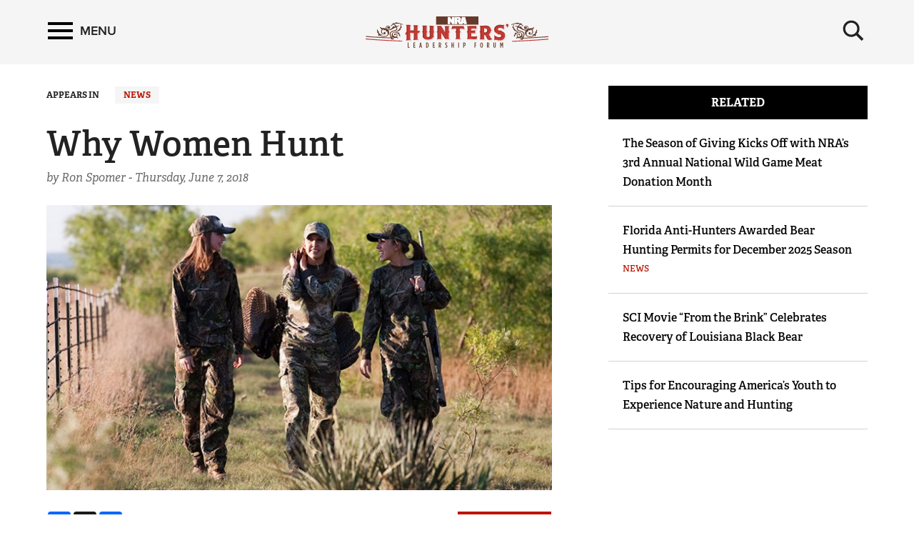

--- FILE ---
content_type: text/css
request_url: https://www.nrahlf.org/css/styles.min.css?v=26
body_size: 47157
content:
/*!
 * Bootstrap v3.3.1 (http://getbootstrap.com)
 * Copyright 2011-2014 Twitter, Inc.
 * Licensed under MIT (https://github.com/twbs/bootstrap/blob/master/LICENSE)
 */
/*!
 * Generated using the Bootstrap Customizer (http://getbootstrap.com/customize/?id=295cc1866ee64cd3cfc6)
 * Config saved to config.json and https://gist.github.com/295cc1866ee64cd3cfc6
 */
/*! normalize.css v3.0.2 | MIT License | git.io/normalize */
@import url(lib/swiper.css);html{font-family:sans-serif;-ms-text-size-adjust:100%;-webkit-text-size-adjust:100%;}body{margin:0;}article,aside,details,figcaption,figure,footer,header,hgroup,main,menu,nav,section,summary{display:block;}audio,canvas,progress,video{display:inline-block;vertical-align:baseline;}audio:not([controls]){display:none;height:0;}[hidden],template{display:none;}a{background-color:transparent;}a:active,a:hover{outline:0;}abbr[title]{border-bottom:1px dotted;}b,strong{font-weight:bold;}dfn{font-style:italic;}h1{font-size:2em;margin:.67em 0;}mark{background:#ff0;color:#000;}small{font-size:80%;}sub,sup{font-size:75%;line-height:0;position:relative;vertical-align:baseline;}sup{top:-.5em;}sub{bottom:-.25em;}img{border:0;}svg:not(:root){overflow:hidden;}figure{margin:1em 40px;}hr{-moz-box-sizing:content-box;-webkit-box-sizing:content-box;box-sizing:content-box;height:0;}pre{overflow:auto;}code,kbd,pre,samp{font-family:monospace,monospace;font-size:1em;}button,input,optgroup,select,textarea{color:inherit;font:inherit;margin:0;}button{overflow:visible;}button,select{text-transform:none;}button,html input[type="button"],input[type="reset"],input[type="submit"]{-webkit-appearance:button;cursor:pointer;}button[disabled],html input[disabled]{cursor:default;}button::-moz-focus-inner,input::-moz-focus-inner{border:0;padding:0;}input{line-height:normal;}input[type="checkbox"],input[type="radio"]{-webkit-box-sizing:border-box;-moz-box-sizing:border-box;box-sizing:border-box;padding:0;}input[type="number"]::-webkit-inner-spin-button,input[type="number"]::-webkit-outer-spin-button{height:auto;}input[type="search"]{-webkit-appearance:textfield;-moz-box-sizing:content-box;-webkit-box-sizing:content-box;box-sizing:content-box;}input[type="search"]::-webkit-search-cancel-button,input[type="search"]::-webkit-search-decoration{-webkit-appearance:none;}fieldset{border:1px solid #c0c0c0;margin:0 2px;padding:.35em .625em .75em;}legend{border:0;padding:0;}textarea{overflow:auto;}optgroup{font-weight:bold;}table{border-collapse:collapse;border-spacing:0;}td,th{padding:0;}
/*! Source: https://github.com/h5bp/html5-boilerplate/blob/master/src/css/main.css */
@media print{*,*:before,*:after{background:transparent !important;color:#000 !important;-webkit-box-shadow:none !important;box-shadow:none !important;text-shadow:none !important;}a,a:visited{text-decoration:underline;}a[href]:after{content:" (" attr(href) ")";}abbr[title]:after{content:" (" attr(title) ")";}a[href^="#"]:after,a[href^="javascript:"]:after{content:"";}pre,blockquote{border:1px solid #999;page-break-inside:avoid;}thead{display:table-header-group;}tr,img{page-break-inside:avoid;}img{max-width:100% !important;}p,h2,h3{orphans:3;widows:3;}h2,h3{page-break-after:avoid;}select{background:#fff !important;}.navbar{display:none;}.btn>.caret,.dropup>.btn>.caret{border-top-color:#000 !important;}.label{border:1px solid #000;}.table{border-collapse:collapse !important;}.table td,.table th{background-color:#fff !important;}.table-bordered th,.table-bordered td{border:1px solid #ddd !important;}}@font-face{font-family:'Glyphicons Halflings';src:url("../fonts/glyphicons-halflings-regular.eot?");src:url("../fonts/glyphicons-halflings-regular.eot?#iefix") format("embedded-opentype"),url("../fonts/glyphicons-halflings-regular.woff") format("woff"),url("../fonts/glyphicons-halflings-regular.ttf") format("truetype"),url("../fonts/glyphicons-halflings-regular.svg#glyphicons_halflingsregular") format("svg");}.glyphicon{position:relative;top:1px;display:inline-block;font-family:'Glyphicons Halflings';font-style:normal;font-weight:normal;line-height:1;-webkit-font-smoothing:antialiased;-moz-osx-font-smoothing:grayscale;}.glyphicon-asterisk:before{content:"*";}.glyphicon-plus:before{content:"+";}.glyphicon-euro:before,.glyphicon-eur:before{content:"€";}.glyphicon-minus:before{content:"−";}.glyphicon-cloud:before{content:"☁";}.glyphicon-envelope:before{content:"✉";}.glyphicon-pencil:before{content:"✏";}.glyphicon-glass:before{content:"";}.glyphicon-music:before{content:"";}.glyphicon-search:before{content:"";}.glyphicon-heart:before{content:"";}.glyphicon-star:before{content:"";}.glyphicon-star-empty:before{content:"";}.glyphicon-user:before{content:"";}.glyphicon-film:before{content:"";}.glyphicon-th-large:before{content:"";}.glyphicon-th:before{content:"";}.glyphicon-th-list:before{content:"";}.glyphicon-ok:before{content:"";}.glyphicon-remove:before{content:"";}.glyphicon-zoom-in:before{content:"";}.glyphicon-zoom-out:before{content:"";}.glyphicon-off:before{content:"";}.glyphicon-signal:before{content:"";}.glyphicon-cog:before{content:"";}.glyphicon-trash:before{content:"";}.glyphicon-home:before{content:"";}.glyphicon-file:before{content:"";}.glyphicon-time:before{content:"";}.glyphicon-road:before{content:"";}.glyphicon-download-alt:before{content:"";}.glyphicon-download:before{content:"";}.glyphicon-upload:before{content:"";}.glyphicon-inbox:before{content:"";}.glyphicon-play-circle:before{content:"";}.glyphicon-repeat:before{content:"";}.glyphicon-refresh:before{content:"";}.glyphicon-list-alt:before{content:"";}.glyphicon-lock:before{content:"";}.glyphicon-flag:before{content:"";}.glyphicon-headphones:before{content:"";}.glyphicon-volume-off:before{content:"";}.glyphicon-volume-down:before{content:"";}.glyphicon-volume-up:before{content:"";}.glyphicon-qrcode:before{content:"";}.glyphicon-barcode:before{content:"";}.glyphicon-tag:before{content:"";}.glyphicon-tags:before{content:"";}.glyphicon-book:before{content:"";}.glyphicon-bookmark:before{content:"";}.glyphicon-print:before{content:"";}.glyphicon-camera:before{content:"";}.glyphicon-font:before{content:"";}.glyphicon-bold:before{content:"";}.glyphicon-italic:before{content:"";}.glyphicon-text-height:before{content:"";}.glyphicon-text-width:before{content:"";}.glyphicon-align-left:before{content:"";}.glyphicon-align-center:before{content:"";}.glyphicon-align-right:before{content:"";}.glyphicon-align-justify:before{content:"";}.glyphicon-list:before{content:"";}.glyphicon-indent-left:before{content:"";}.glyphicon-indent-right:before{content:"";}.glyphicon-facetime-video:before{content:"";}.glyphicon-picture:before{content:"";}.glyphicon-map-marker:before{content:"";}.glyphicon-adjust:before{content:"";}.glyphicon-tint:before{content:"";}.glyphicon-edit:before{content:"";}.glyphicon-share:before{content:"";}.glyphicon-check:before{content:"";}.glyphicon-move:before{content:"";}.glyphicon-step-backward:before{content:"";}.glyphicon-fast-backward:before{content:"";}.glyphicon-backward:before{content:"";}.glyphicon-play:before{content:"";}.glyphicon-pause:before{content:"";}.glyphicon-stop:before{content:"";}.glyphicon-forward:before{content:"";}.glyphicon-fast-forward:before{content:"";}.glyphicon-step-forward:before{content:"";}.glyphicon-eject:before{content:"";}.glyphicon-chevron-left:before{content:"";}.glyphicon-chevron-right:before{content:"";}.glyphicon-plus-sign:before{content:"";}.glyphicon-minus-sign:before{content:"";}.glyphicon-remove-sign:before{content:"";}.glyphicon-ok-sign:before{content:"";}.glyphicon-question-sign:before{content:"";}.glyphicon-info-sign:before{content:"";}.glyphicon-screenshot:before{content:"";}.glyphicon-remove-circle:before{content:"";}.glyphicon-ok-circle:before{content:"";}.glyphicon-ban-circle:before{content:"";}.glyphicon-arrow-left:before{content:"";}.glyphicon-arrow-right:before{content:"";}.glyphicon-arrow-up:before{content:"";}.glyphicon-arrow-down:before{content:"";}.glyphicon-share-alt:before{content:"";}.glyphicon-resize-full:before{content:"";}.glyphicon-resize-small:before{content:"";}.glyphicon-exclamation-sign:before{content:"";}.glyphicon-gift:before{content:"";}.glyphicon-leaf:before{content:"";}.glyphicon-fire:before{content:"";}.glyphicon-eye-open:before{content:"";}.glyphicon-eye-close:before{content:"";}.glyphicon-warning-sign:before{content:"";}.glyphicon-plane:before{content:"";}.glyphicon-calendar:before{content:"";}.glyphicon-random:before{content:"";}.glyphicon-comment:before{content:"";}.glyphicon-magnet:before{content:"";}.glyphicon-chevron-up:before{content:"";}.glyphicon-chevron-down:before{content:"";}.glyphicon-retweet:before{content:"";}.glyphicon-shopping-cart:before{content:"";}.glyphicon-folder-close:before{content:"";}.glyphicon-folder-open:before{content:"";}.glyphicon-resize-vertical:before{content:"";}.glyphicon-resize-horizontal:before{content:"";}.glyphicon-hdd:before{content:"";}.glyphicon-bullhorn:before{content:"";}.glyphicon-bell:before{content:"";}.glyphicon-certificate:before{content:"";}.glyphicon-thumbs-up:before{content:"";}.glyphicon-thumbs-down:before{content:"";}.glyphicon-hand-right:before{content:"";}.glyphicon-hand-left:before{content:"";}.glyphicon-hand-up:before{content:"";}.glyphicon-hand-down:before{content:"";}.glyphicon-circle-arrow-right:before{content:"";}.glyphicon-circle-arrow-left:before{content:"";}.glyphicon-circle-arrow-up:before{content:"";}.glyphicon-circle-arrow-down:before{content:"";}.glyphicon-globe:before{content:"";}.glyphicon-wrench:before{content:"";}.glyphicon-tasks:before{content:"";}.glyphicon-filter:before{content:"";}.glyphicon-briefcase:before{content:"";}.glyphicon-fullscreen:before{content:"";}.glyphicon-dashboard:before{content:"";}.glyphicon-paperclip:before{content:"";}.glyphicon-heart-empty:before{content:"";}.glyphicon-link:before{content:"";}.glyphicon-phone:before{content:"";}.glyphicon-pushpin:before{content:"";}.glyphicon-usd:before{content:"";}.glyphicon-gbp:before{content:"";}.glyphicon-sort:before{content:"";}.glyphicon-sort-by-alphabet:before{content:"";}.glyphicon-sort-by-alphabet-alt:before{content:"";}.glyphicon-sort-by-order:before{content:"";}.glyphicon-sort-by-order-alt:before{content:"";}.glyphicon-sort-by-attributes:before{content:"";}.glyphicon-sort-by-attributes-alt:before{content:"";}.glyphicon-unchecked:before{content:"";}.glyphicon-expand:before{content:"";}.glyphicon-collapse-down:before{content:"";}.glyphicon-collapse-up:before{content:"";}.glyphicon-log-in:before{content:"";}.glyphicon-flash:before{content:"";}.glyphicon-log-out:before{content:"";}.glyphicon-new-window:before{content:"";}.glyphicon-record:before{content:"";}.glyphicon-save:before{content:"";}.glyphicon-open:before{content:"";}.glyphicon-saved:before{content:"";}.glyphicon-import:before{content:"";}.glyphicon-export:before{content:"";}.glyphicon-send:before{content:"";}.glyphicon-floppy-disk:before{content:"";}.glyphicon-floppy-saved:before{content:"";}.glyphicon-floppy-remove:before{content:"";}.glyphicon-floppy-save:before{content:"";}.glyphicon-floppy-open:before{content:"";}.glyphicon-credit-card:before{content:"";}.glyphicon-transfer:before{content:"";}.glyphicon-cutlery:before{content:"";}.glyphicon-header:before{content:"";}.glyphicon-compressed:before{content:"";}.glyphicon-earphone:before{content:"";}.glyphicon-phone-alt:before{content:"";}.glyphicon-tower:before{content:"";}.glyphicon-stats:before{content:"";}.glyphicon-sd-video:before{content:"";}.glyphicon-hd-video:before{content:"";}.glyphicon-subtitles:before{content:"";}.glyphicon-sound-stereo:before{content:"";}.glyphicon-sound-dolby:before{content:"";}.glyphicon-sound-5-1:before{content:"";}.glyphicon-sound-6-1:before{content:"";}.glyphicon-sound-7-1:before{content:"";}.glyphicon-copyright-mark:before{content:"";}.glyphicon-registration-mark:before{content:"";}.glyphicon-cloud-download:before{content:"";}.glyphicon-cloud-upload:before{content:"";}.glyphicon-tree-conifer:before{content:"";}.glyphicon-tree-deciduous:before{content:"";}*{-webkit-box-sizing:border-box;-moz-box-sizing:border-box;box-sizing:border-box;}*:before,*:after{-webkit-box-sizing:border-box;-moz-box-sizing:border-box;box-sizing:border-box;}html{font-size:10px;-webkit-tap-highlight-color:transparent;}body{font-family:"Helvetica Neue",Helvetica,Arial,sans-serif;font-size:14px;line-height:1.42857143;color:#333;background-color:#fff;}input,button,select,textarea{font-family:inherit;font-size:inherit;line-height:inherit;}a{color:#337ab7;text-decoration:none;}a:hover,a:focus{color:#23527c;text-decoration:underline;}a:focus{outline:thin dotted;outline:5px auto -webkit-focus-ring-color;outline-offset:-2px;}figure{margin:0;}img{vertical-align:middle;}.img-responsive,.thumbnail>img,.thumbnail a>img,.carousel-inner>.item>img,.carousel-inner>.item>a>img{display:block;max-width:100%;height:auto;}.img-rounded{border-radius:6px;}.img-thumbnail{padding:4px;line-height:1.42857143;background-color:#fff;border:1px solid #ddd;border-radius:4px;-webkit-transition:all .2s ease-in-out;-o-transition:all .2s ease-in-out;transition:all .2s ease-in-out;display:inline-block;max-width:100%;height:auto;}.img-circle{border-radius:50%;}hr{margin-top:20px;margin-bottom:20px;border:0;border-top:1px solid #eee;}.sr-only{position:absolute;width:1px;height:1px;margin:-1px;padding:0;overflow:hidden;clip:rect(0,0,0,0);border:0;}.sr-only-focusable:active,.sr-only-focusable:focus{position:static;width:auto;height:auto;margin:0;overflow:visible;clip:auto;}h1,h2,h3,h4,h5,h6,.h1,.h2,.h3,.h4,.h5,.h6{font-family:inherit;font-weight:500;line-height:1.1;color:inherit;}h1 small,h2 small,h3 small,h4 small,h5 small,h6 small,.h1 small,.h2 small,.h3 small,.h4 small,.h5 small,.h6 small,h1 .small,h2 .small,h3 .small,h4 .small,h5 .small,h6 .small,.h1 .small,.h2 .small,.h3 .small,.h4 .small,.h5 .small,.h6 .small{font-weight:normal;line-height:1;color:#777;}h1,.h1,h2,.h2,h3,.h3{margin-top:20px;margin-bottom:10px;}h1 small,.h1 small,h2 small,.h2 small,h3 small,.h3 small,h1 .small,.h1 .small,h2 .small,.h2 .small,h3 .small,.h3 .small{font-size:65%;}h4,.h4,h5,.h5,h6,.h6{margin-top:10px;margin-bottom:10px;}h4 small,.h4 small,h5 small,.h5 small,h6 small,.h6 small,h4 .small,.h4 .small,h5 .small,.h5 .small,h6 .small,.h6 .small{font-size:75%;}h1,.h1{font-size:36px;}h2,.h2{font-size:30px;}h3,.h3{font-size:24px;}h4,.h4{font-size:18px;}h5,.h5{font-size:14px;}h6,.h6{font-size:12px;}p{margin:0 0 10px;}.lead{margin-bottom:20px;font-size:16px;font-weight:300;line-height:1.4;}@media(min-width:768px){.lead{font-size:21px;}}small,.small{font-size:85%;}mark,.mark{background-color:#fcf8e3;padding:.2em;}.text-left{text-align:left;}.text-right{text-align:right;}.text-center{text-align:center;}.text-justify{text-align:justify;}.text-nowrap{white-space:nowrap;}.text-lowercase{text-transform:lowercase;}.text-uppercase{text-transform:uppercase;}.text-capitalize{text-transform:capitalize;}.text-muted{color:#777;}.text-primary{color:#337ab7;}a.text-primary:hover{color:#286090;}.text-success{color:#3c763d;}a.text-success:hover{color:#2b542c;}.text-info{color:#31708f;}a.text-info:hover{color:#245269;}.text-warning{color:#8a6d3b;}a.text-warning:hover{color:#66512c;}.text-danger{color:#a94442;}a.text-danger:hover{color:#843534;}.bg-primary{color:#fff;background-color:#337ab7;}a.bg-primary:hover{background-color:#286090;}.bg-success{background-color:#dff0d8;}a.bg-success:hover{background-color:#c1e2b3;}.bg-info{background-color:#d9edf7;}a.bg-info:hover{background-color:#afd9ee;}.bg-warning{background-color:#fcf8e3;}a.bg-warning:hover{background-color:#f7ecb5;}.bg-danger{background-color:#f2dede;}a.bg-danger:hover{background-color:#e4b9b9;}.page-header{padding-bottom:9px;margin:40px 0 20px;border-bottom:1px solid #eee;}ul,ol{margin-top:0;margin-bottom:10px;}ul ul,ol ul,ul ol,ol ol{margin-bottom:0;}.list-unstyled{padding-left:0;list-style:none;}.list-inline{padding-left:0;list-style:none;margin-left:-5px;}.list-inline>li{display:inline-block;padding-left:5px;padding-right:5px;}dl{margin-top:0;margin-bottom:20px;}dt,dd{line-height:1.42857143;}dt{font-weight:bold;}dd{margin-left:0;}@media(min-width:768px){.dl-horizontal dt{float:left;width:160px;clear:left;text-align:right;overflow:hidden;text-overflow:ellipsis;white-space:nowrap;}.dl-horizontal dd{margin-left:180px;}}abbr[title],abbr[data-original-title]{cursor:help;border-bottom:1px dotted #777;}.initialism{font-size:90%;text-transform:uppercase;}blockquote{padding:10px 20px;margin:0 0 20px;font-size:17.5px;border-left:5px solid #eee;}blockquote p:last-child,blockquote ul:last-child,blockquote ol:last-child{margin-bottom:0;}blockquote footer,blockquote small,blockquote .small{display:block;font-size:80%;line-height:1.42857143;color:#777;}blockquote footer:before,blockquote small:before,blockquote .small:before{content:'— ';}.blockquote-reverse,blockquote.pull-right{padding-right:15px;padding-left:0;border-right:5px solid #eee;border-left:0;text-align:right;}.blockquote-reverse footer:before,blockquote.pull-right footer:before,.blockquote-reverse small:before,blockquote.pull-right small:before,.blockquote-reverse .small:before,blockquote.pull-right .small:before{content:'';}.blockquote-reverse footer:after,blockquote.pull-right footer:after,.blockquote-reverse small:after,blockquote.pull-right small:after,.blockquote-reverse .small:after,blockquote.pull-right .small:after{content:' —';}address{margin-bottom:20px;font-style:normal;line-height:1.42857143;}code,kbd,pre,samp{font-family:Menlo,Monaco,Consolas,"Courier New",monospace;}code{padding:2px 4px;font-size:90%;color:#c7254e;background-color:#f9f2f4;border-radius:4px;}kbd{padding:2px 4px;font-size:90%;color:#fff;background-color:#333;border-radius:3px;-webkit-box-shadow:inset 0 -1px 0 rgba(0,0,0,.25);box-shadow:inset 0 -1px 0 rgba(0,0,0,.25);}kbd kbd{padding:0;font-size:100%;font-weight:bold;-webkit-box-shadow:none;box-shadow:none;}pre{display:block;padding:9.5px;margin:0 0 10px;font-size:13px;line-height:1.42857143;word-break:break-all;word-wrap:break-word;color:#333;background-color:#f5f5f5;border:1px solid #ccc;border-radius:4px;}pre code{padding:0;font-size:inherit;color:inherit;white-space:pre-wrap;background-color:transparent;border-radius:0;}.pre-scrollable{max-height:340px;overflow-y:scroll;}.container{margin-right:auto;margin-left:auto;padding-left:15px;padding-right:15px;}@media(min-width:768px){.container{width:750px;}}@media(min-width:992px){.container{width:970px;}}@media(min-width:1200px){.container{width:1170px;}}.container-fluid{margin-right:auto;margin-left:auto;padding-left:15px;padding-right:15px;}.row{margin-left:-15px;margin-right:-15px;}.col-xs-1,.col-sm-1,.col-md-1,.col-lg-1,.col-xs-2,.col-sm-2,.col-md-2,.col-lg-2,.col-xs-3,.col-sm-3,.col-md-3,.col-lg-3,.col-xs-4,.col-sm-4,.col-md-4,.col-lg-4,.col-xs-5,.col-sm-5,.col-md-5,.col-lg-5,.col-xs-6,.col-sm-6,.col-md-6,.col-lg-6,.col-xs-7,.col-sm-7,.col-md-7,.col-lg-7,.col-xs-8,.col-sm-8,.col-md-8,.col-lg-8,.col-xs-9,.col-sm-9,.col-md-9,.col-lg-9,.col-xs-10,.col-sm-10,.col-md-10,.col-lg-10,.col-xs-11,.col-sm-11,.col-md-11,.col-lg-11,.col-xs-12,.col-sm-12,.col-md-12,.col-lg-12,.col-xs-13,.col-sm-13,.col-md-13,.col-lg-13,.col-xs-14,.col-sm-14,.col-md-14,.col-lg-14,.col-xs-15,.col-sm-15,.col-md-15,.col-lg-15,.col-xs-16,.col-sm-16,.col-md-16,.col-lg-16,.col-xs-17,.col-sm-17,.col-md-17,.col-lg-17,.col-xs-18,.col-sm-18,.col-md-18,.col-lg-18,.col-xs-19,.col-sm-19,.col-md-19,.col-lg-19,.col-xs-20,.col-sm-20,.col-md-20,.col-lg-20,.col-xs-21,.col-sm-21,.col-md-21,.col-lg-21,.col-xs-22,.col-sm-22,.col-md-22,.col-lg-22,.col-xs-23,.col-sm-23,.col-md-23,.col-lg-23,.col-xs-24,.col-sm-24,.col-md-24,.col-lg-24{position:relative;min-height:1px;padding-left:15px;padding-right:15px;}.col-xs-1,.col-xs-2,.col-xs-3,.col-xs-4,.col-xs-5,.col-xs-6,.col-xs-7,.col-xs-8,.col-xs-9,.col-xs-10,.col-xs-11,.col-xs-12,.col-xs-13,.col-xs-14,.col-xs-15,.col-xs-16,.col-xs-17,.col-xs-18,.col-xs-19,.col-xs-20,.col-xs-21,.col-xs-22,.col-xs-23,.col-xs-24{float:left;}.col-xs-24{width:100%;}.col-xs-23{width:95.83333333%;}.col-xs-22{width:91.66666667%;}.col-xs-21{width:87.5%;}.col-xs-20{width:83.33333333%;}.col-xs-19{width:79.16666667%;}.col-xs-18{width:75%;}.col-xs-17{width:70.83333333%;}.col-xs-16{width:66.66666667%;}.col-xs-15{width:62.5%;}.col-xs-14{width:58.33333333%;}.col-xs-13{width:54.16666667%;}.col-xs-12{width:50%;}.col-xs-11{width:45.83333333%;}.col-xs-10{width:41.66666667%;}.col-xs-9{width:37.5%;}.col-xs-8{width:33.33333333%;}.col-xs-7{width:29.16666667%;}.col-xs-6{width:25%;}.col-xs-5{width:20.83333333%;}.col-xs-4{width:16.66666667%;}.col-xs-3{width:12.5%;}.col-xs-2{width:8.33333333%;}.col-xs-1{width:4.16666667%;}.col-xs-pull-24{right:100%;}.col-xs-pull-23{right:95.83333333%;}.col-xs-pull-22{right:91.66666667%;}.col-xs-pull-21{right:87.5%;}.col-xs-pull-20{right:83.33333333%;}.col-xs-pull-19{right:79.16666667%;}.col-xs-pull-18{right:75%;}.col-xs-pull-17{right:70.83333333%;}.col-xs-pull-16{right:66.66666667%;}.col-xs-pull-15{right:62.5%;}.col-xs-pull-14{right:58.33333333%;}.col-xs-pull-13{right:54.16666667%;}.col-xs-pull-12{right:50%;}.col-xs-pull-11{right:45.83333333%;}.col-xs-pull-10{right:41.66666667%;}.col-xs-pull-9{right:37.5%;}.col-xs-pull-8{right:33.33333333%;}.col-xs-pull-7{right:29.16666667%;}.col-xs-pull-6{right:25%;}.col-xs-pull-5{right:20.83333333%;}.col-xs-pull-4{right:16.66666667%;}.col-xs-pull-3{right:12.5%;}.col-xs-pull-2{right:8.33333333%;}.col-xs-pull-1{right:4.16666667%;}.col-xs-pull-0{right:auto;}.col-xs-push-24{left:100%;}.col-xs-push-23{left:95.83333333%;}.col-xs-push-22{left:91.66666667%;}.col-xs-push-21{left:87.5%;}.col-xs-push-20{left:83.33333333%;}.col-xs-push-19{left:79.16666667%;}.col-xs-push-18{left:75%;}.col-xs-push-17{left:70.83333333%;}.col-xs-push-16{left:66.66666667%;}.col-xs-push-15{left:62.5%;}.col-xs-push-14{left:58.33333333%;}.col-xs-push-13{left:54.16666667%;}.col-xs-push-12{left:50%;}.col-xs-push-11{left:45.83333333%;}.col-xs-push-10{left:41.66666667%;}.col-xs-push-9{left:37.5%;}.col-xs-push-8{left:33.33333333%;}.col-xs-push-7{left:29.16666667%;}.col-xs-push-6{left:25%;}.col-xs-push-5{left:20.83333333%;}.col-xs-push-4{left:16.66666667%;}.col-xs-push-3{left:12.5%;}.col-xs-push-2{left:8.33333333%;}.col-xs-push-1{left:4.16666667%;}.col-xs-push-0{left:auto;}.col-xs-offset-24{margin-left:100%;}.col-xs-offset-23{margin-left:95.83333333%;}.col-xs-offset-22{margin-left:91.66666667%;}.col-xs-offset-21{margin-left:87.5%;}.col-xs-offset-20{margin-left:83.33333333%;}.col-xs-offset-19{margin-left:79.16666667%;}.col-xs-offset-18{margin-left:75%;}.col-xs-offset-17{margin-left:70.83333333%;}.col-xs-offset-16{margin-left:66.66666667%;}.col-xs-offset-15{margin-left:62.5%;}.col-xs-offset-14{margin-left:58.33333333%;}.col-xs-offset-13{margin-left:54.16666667%;}.col-xs-offset-12{margin-left:50%;}.col-xs-offset-11{margin-left:45.83333333%;}.col-xs-offset-10{margin-left:41.66666667%;}.col-xs-offset-9{margin-left:37.5%;}.col-xs-offset-8{margin-left:33.33333333%;}.col-xs-offset-7{margin-left:29.16666667%;}.col-xs-offset-6{margin-left:25%;}.col-xs-offset-5{margin-left:20.83333333%;}.col-xs-offset-4{margin-left:16.66666667%;}.col-xs-offset-3{margin-left:12.5%;}.col-xs-offset-2{margin-left:8.33333333%;}.col-xs-offset-1{margin-left:4.16666667%;}.col-xs-offset-0{margin-left:0%;}@media(min-width:768px){.col-sm-1,.col-sm-2,.col-sm-3,.col-sm-4,.col-sm-5,.col-sm-6,.col-sm-7,.col-sm-8,.col-sm-9,.col-sm-10,.col-sm-11,.col-sm-12,.col-sm-13,.col-sm-14,.col-sm-15,.col-sm-16,.col-sm-17,.col-sm-18,.col-sm-19,.col-sm-20,.col-sm-21,.col-sm-22,.col-sm-23,.col-sm-24{float:left;}.col-sm-24{width:100%;}.col-sm-23{width:95.83333333%;}.col-sm-22{width:91.66666667%;}.col-sm-21{width:87.5%;}.col-sm-20{width:83.33333333%;}.col-sm-19{width:79.16666667%;}.col-sm-18{width:75%;}.col-sm-17{width:70.83333333%;}.col-sm-16{width:66.66666667%;}.col-sm-15{width:62.5%;}.col-sm-14{width:58.33333333%;}.col-sm-13{width:54.16666667%;}.col-sm-12{width:50%;}.col-sm-11{width:45.83333333%;}.col-sm-10{width:41.66666667%;}.col-sm-9{width:37.5%;}.col-sm-8{width:33.33333333%;}.col-sm-7{width:29.16666667%;}.col-sm-6{width:25%;}.col-sm-5{width:20.83333333%;}.col-sm-4{width:16.66666667%;}.col-sm-3{width:12.5%;}.col-sm-2{width:8.33333333%;}.col-sm-1{width:4.16666667%;}.col-sm-pull-24{right:100%;}.col-sm-pull-23{right:95.83333333%;}.col-sm-pull-22{right:91.66666667%;}.col-sm-pull-21{right:87.5%;}.col-sm-pull-20{right:83.33333333%;}.col-sm-pull-19{right:79.16666667%;}.col-sm-pull-18{right:75%;}.col-sm-pull-17{right:70.83333333%;}.col-sm-pull-16{right:66.66666667%;}.col-sm-pull-15{right:62.5%;}.col-sm-pull-14{right:58.33333333%;}.col-sm-pull-13{right:54.16666667%;}.col-sm-pull-12{right:50%;}.col-sm-pull-11{right:45.83333333%;}.col-sm-pull-10{right:41.66666667%;}.col-sm-pull-9{right:37.5%;}.col-sm-pull-8{right:33.33333333%;}.col-sm-pull-7{right:29.16666667%;}.col-sm-pull-6{right:25%;}.col-sm-pull-5{right:20.83333333%;}.col-sm-pull-4{right:16.66666667%;}.col-sm-pull-3{right:12.5%;}.col-sm-pull-2{right:8.33333333%;}.col-sm-pull-1{right:4.16666667%;}.col-sm-pull-0{right:auto;}.col-sm-push-24{left:100%;}.col-sm-push-23{left:95.83333333%;}.col-sm-push-22{left:91.66666667%;}.col-sm-push-21{left:87.5%;}.col-sm-push-20{left:83.33333333%;}.col-sm-push-19{left:79.16666667%;}.col-sm-push-18{left:75%;}.col-sm-push-17{left:70.83333333%;}.col-sm-push-16{left:66.66666667%;}.col-sm-push-15{left:62.5%;}.col-sm-push-14{left:58.33333333%;}.col-sm-push-13{left:54.16666667%;}.col-sm-push-12{left:50%;}.col-sm-push-11{left:45.83333333%;}.col-sm-push-10{left:41.66666667%;}.col-sm-push-9{left:37.5%;}.col-sm-push-8{left:33.33333333%;}.col-sm-push-7{left:29.16666667%;}.col-sm-push-6{left:25%;}.col-sm-push-5{left:20.83333333%;}.col-sm-push-4{left:16.66666667%;}.col-sm-push-3{left:12.5%;}.col-sm-push-2{left:8.33333333%;}.col-sm-push-1{left:4.16666667%;}.col-sm-push-0{left:auto;}.col-sm-offset-24{margin-left:100%;}.col-sm-offset-23{margin-left:95.83333333%;}.col-sm-offset-22{margin-left:91.66666667%;}.col-sm-offset-21{margin-left:87.5%;}.col-sm-offset-20{margin-left:83.33333333%;}.col-sm-offset-19{margin-left:79.16666667%;}.col-sm-offset-18{margin-left:75%;}.col-sm-offset-17{margin-left:70.83333333%;}.col-sm-offset-16{margin-left:66.66666667%;}.col-sm-offset-15{margin-left:62.5%;}.col-sm-offset-14{margin-left:58.33333333%;}.col-sm-offset-13{margin-left:54.16666667%;}.col-sm-offset-12{margin-left:50%;}.col-sm-offset-11{margin-left:45.83333333%;}.col-sm-offset-10{margin-left:41.66666667%;}.col-sm-offset-9{margin-left:37.5%;}.col-sm-offset-8{margin-left:33.33333333%;}.col-sm-offset-7{margin-left:29.16666667%;}.col-sm-offset-6{margin-left:25%;}.col-sm-offset-5{margin-left:20.83333333%;}.col-sm-offset-4{margin-left:16.66666667%;}.col-sm-offset-3{margin-left:12.5%;}.col-sm-offset-2{margin-left:8.33333333%;}.col-sm-offset-1{margin-left:4.16666667%;}.col-sm-offset-0{margin-left:0%;}}@media(min-width:992px){.col-md-1,.col-md-2,.col-md-3,.col-md-4,.col-md-5,.col-md-6,.col-md-7,.col-md-8,.col-md-9,.col-md-10,.col-md-11,.col-md-12,.col-md-13,.col-md-14,.col-md-15,.col-md-16,.col-md-17,.col-md-18,.col-md-19,.col-md-20,.col-md-21,.col-md-22,.col-md-23,.col-md-24{float:left;}.col-md-24{width:100%;}.col-md-23{width:95.83333333%;}.col-md-22{width:91.66666667%;}.col-md-21{width:87.5%;}.col-md-20{width:83.33333333%;}.col-md-19{width:79.16666667%;}.col-md-18{width:75%;}.col-md-17{width:70.83333333%;}.col-md-16{width:66.66666667%;}.col-md-15{width:62.5%;}.col-md-14{width:58.33333333%;}.col-md-13{width:54.16666667%;}.col-md-12{width:50%;}.col-md-11{width:45.83333333%;}.col-md-10{width:41.66666667%;}.col-md-9{width:37.5%;}.col-md-8{width:33.33333333%;}.col-md-7{width:29.16666667%;}.col-md-6{width:25%;}.col-md-5{width:20.83333333%;}.col-md-4{width:16.66666667%;}.col-md-3{width:12.5%;}.col-md-2{width:8.33333333%;}.col-md-1{width:4.16666667%;}.col-md-pull-24{right:100%;}.col-md-pull-23{right:95.83333333%;}.col-md-pull-22{right:91.66666667%;}.col-md-pull-21{right:87.5%;}.col-md-pull-20{right:83.33333333%;}.col-md-pull-19{right:79.16666667%;}.col-md-pull-18{right:75%;}.col-md-pull-17{right:70.83333333%;}.col-md-pull-16{right:66.66666667%;}.col-md-pull-15{right:62.5%;}.col-md-pull-14{right:58.33333333%;}.col-md-pull-13{right:54.16666667%;}.col-md-pull-12{right:50%;}.col-md-pull-11{right:45.83333333%;}.col-md-pull-10{right:41.66666667%;}.col-md-pull-9{right:37.5%;}.col-md-pull-8{right:33.33333333%;}.col-md-pull-7{right:29.16666667%;}.col-md-pull-6{right:25%;}.col-md-pull-5{right:20.83333333%;}.col-md-pull-4{right:16.66666667%;}.col-md-pull-3{right:12.5%;}.col-md-pull-2{right:8.33333333%;}.col-md-pull-1{right:4.16666667%;}.col-md-pull-0{right:auto;}.col-md-push-24{left:100%;}.col-md-push-23{left:95.83333333%;}.col-md-push-22{left:91.66666667%;}.col-md-push-21{left:87.5%;}.col-md-push-20{left:83.33333333%;}.col-md-push-19{left:79.16666667%;}.col-md-push-18{left:75%;}.col-md-push-17{left:70.83333333%;}.col-md-push-16{left:66.66666667%;}.col-md-push-15{left:62.5%;}.col-md-push-14{left:58.33333333%;}.col-md-push-13{left:54.16666667%;}.col-md-push-12{left:50%;}.col-md-push-11{left:45.83333333%;}.col-md-push-10{left:41.66666667%;}.col-md-push-9{left:37.5%;}.col-md-push-8{left:33.33333333%;}.col-md-push-7{left:29.16666667%;}.col-md-push-6{left:25%;}.col-md-push-5{left:20.83333333%;}.col-md-push-4{left:16.66666667%;}.col-md-push-3{left:12.5%;}.col-md-push-2{left:8.33333333%;}.col-md-push-1{left:4.16666667%;}.col-md-push-0{left:auto;}.col-md-offset-24{margin-left:100%;}.col-md-offset-23{margin-left:95.83333333%;}.col-md-offset-22{margin-left:91.66666667%;}.col-md-offset-21{margin-left:87.5%;}.col-md-offset-20{margin-left:83.33333333%;}.col-md-offset-19{margin-left:79.16666667%;}.col-md-offset-18{margin-left:75%;}.col-md-offset-17{margin-left:70.83333333%;}.col-md-offset-16{margin-left:66.66666667%;}.col-md-offset-15{margin-left:62.5%;}.col-md-offset-14{margin-left:58.33333333%;}.col-md-offset-13{margin-left:54.16666667%;}.col-md-offset-12{margin-left:50%;}.col-md-offset-11{margin-left:45.83333333%;}.col-md-offset-10{margin-left:41.66666667%;}.col-md-offset-9{margin-left:37.5%;}.col-md-offset-8{margin-left:33.33333333%;}.col-md-offset-7{margin-left:29.16666667%;}.col-md-offset-6{margin-left:25%;}.col-md-offset-5{margin-left:20.83333333%;}.col-md-offset-4{margin-left:16.66666667%;}.col-md-offset-3{margin-left:12.5%;}.col-md-offset-2{margin-left:8.33333333%;}.col-md-offset-1{margin-left:4.16666667%;}.col-md-offset-0{margin-left:0%;}}@media(min-width:1200px){.col-lg-1,.col-lg-2,.col-lg-3,.col-lg-4,.col-lg-5,.col-lg-6,.col-lg-7,.col-lg-8,.col-lg-9,.col-lg-10,.col-lg-11,.col-lg-12,.col-lg-13,.col-lg-14,.col-lg-15,.col-lg-16,.col-lg-17,.col-lg-18,.col-lg-19,.col-lg-20,.col-lg-21,.col-lg-22,.col-lg-23,.col-lg-24{float:left;}.col-lg-24{width:100%;}.col-lg-23{width:95.83333333%;}.col-lg-22{width:91.66666667%;}.col-lg-21{width:87.5%;}.col-lg-20{width:83.33333333%;}.col-lg-19{width:79.16666667%;}.col-lg-18{width:75%;}.col-lg-17{width:70.83333333%;}.col-lg-16{width:66.66666667%;}.col-lg-15{width:62.5%;}.col-lg-14{width:58.33333333%;}.col-lg-13{width:54.16666667%;}.col-lg-12{width:50%;}.col-lg-11{width:45.83333333%;}.col-lg-10{width:41.66666667%;}.col-lg-9{width:37.5%;}.col-lg-8{width:33.33333333%;}.col-lg-7{width:29.16666667%;}.col-lg-6{width:25%;}.col-lg-5{width:20.83333333%;}.col-lg-4{width:16.66666667%;}.col-lg-3{width:12.5%;}.col-lg-2{width:8.33333333%;}.col-lg-1{width:4.16666667%;}.col-lg-pull-24{right:100%;}.col-lg-pull-23{right:95.83333333%;}.col-lg-pull-22{right:91.66666667%;}.col-lg-pull-21{right:87.5%;}.col-lg-pull-20{right:83.33333333%;}.col-lg-pull-19{right:79.16666667%;}.col-lg-pull-18{right:75%;}.col-lg-pull-17{right:70.83333333%;}.col-lg-pull-16{right:66.66666667%;}.col-lg-pull-15{right:62.5%;}.col-lg-pull-14{right:58.33333333%;}.col-lg-pull-13{right:54.16666667%;}.col-lg-pull-12{right:50%;}.col-lg-pull-11{right:45.83333333%;}.col-lg-pull-10{right:41.66666667%;}.col-lg-pull-9{right:37.5%;}.col-lg-pull-8{right:33.33333333%;}.col-lg-pull-7{right:29.16666667%;}.col-lg-pull-6{right:25%;}.col-lg-pull-5{right:20.83333333%;}.col-lg-pull-4{right:16.66666667%;}.col-lg-pull-3{right:12.5%;}.col-lg-pull-2{right:8.33333333%;}.col-lg-pull-1{right:4.16666667%;}.col-lg-pull-0{right:auto;}.col-lg-push-24{left:100%;}.col-lg-push-23{left:95.83333333%;}.col-lg-push-22{left:91.66666667%;}.col-lg-push-21{left:87.5%;}.col-lg-push-20{left:83.33333333%;}.col-lg-push-19{left:79.16666667%;}.col-lg-push-18{left:75%;}.col-lg-push-17{left:70.83333333%;}.col-lg-push-16{left:66.66666667%;}.col-lg-push-15{left:62.5%;}.col-lg-push-14{left:58.33333333%;}.col-lg-push-13{left:54.16666667%;}.col-lg-push-12{left:50%;}.col-lg-push-11{left:45.83333333%;}.col-lg-push-10{left:41.66666667%;}.col-lg-push-9{left:37.5%;}.col-lg-push-8{left:33.33333333%;}.col-lg-push-7{left:29.16666667%;}.col-lg-push-6{left:25%;}.col-lg-push-5{left:20.83333333%;}.col-lg-push-4{left:16.66666667%;}.col-lg-push-3{left:12.5%;}.col-lg-push-2{left:8.33333333%;}.col-lg-push-1{left:4.16666667%;}.col-lg-push-0{left:auto;}.col-lg-offset-24{margin-left:100%;}.col-lg-offset-23{margin-left:95.83333333%;}.col-lg-offset-22{margin-left:91.66666667%;}.col-lg-offset-21{margin-left:87.5%;}.col-lg-offset-20{margin-left:83.33333333%;}.col-lg-offset-19{margin-left:79.16666667%;}.col-lg-offset-18{margin-left:75%;}.col-lg-offset-17{margin-left:70.83333333%;}.col-lg-offset-16{margin-left:66.66666667%;}.col-lg-offset-15{margin-left:62.5%;}.col-lg-offset-14{margin-left:58.33333333%;}.col-lg-offset-13{margin-left:54.16666667%;}.col-lg-offset-12{margin-left:50%;}.col-lg-offset-11{margin-left:45.83333333%;}.col-lg-offset-10{margin-left:41.66666667%;}.col-lg-offset-9{margin-left:37.5%;}.col-lg-offset-8{margin-left:33.33333333%;}.col-lg-offset-7{margin-left:29.16666667%;}.col-lg-offset-6{margin-left:25%;}.col-lg-offset-5{margin-left:20.83333333%;}.col-lg-offset-4{margin-left:16.66666667%;}.col-lg-offset-3{margin-left:12.5%;}.col-lg-offset-2{margin-left:8.33333333%;}.col-lg-offset-1{margin-left:4.16666667%;}.col-lg-offset-0{margin-left:0%;}}table{background-color:transparent;}caption{padding-top:8px;padding-bottom:8px;color:#777;text-align:left;}th{text-align:left;}.table{width:100%;max-width:100%;margin-bottom:20px;}.table>thead>tr>th,.table>tbody>tr>th,.table>tfoot>tr>th,.table>thead>tr>td,.table>tbody>tr>td,.table>tfoot>tr>td{padding:8px;line-height:1.42857143;vertical-align:top;border-top:1px solid #ddd;}.table>thead>tr>th{vertical-align:bottom;border-bottom:2px solid #ddd;}.table>caption+thead>tr:first-child>th,.table>colgroup+thead>tr:first-child>th,.table>thead:first-child>tr:first-child>th,.table>caption+thead>tr:first-child>td,.table>colgroup+thead>tr:first-child>td,.table>thead:first-child>tr:first-child>td{border-top:0;}.table>tbody+tbody{border-top:2px solid #ddd;}.table .table{background-color:#fff;}.table-condensed>thead>tr>th,.table-condensed>tbody>tr>th,.table-condensed>tfoot>tr>th,.table-condensed>thead>tr>td,.table-condensed>tbody>tr>td,.table-condensed>tfoot>tr>td{padding:5px;}.table-bordered{border:1px solid #ddd;}.table-bordered>thead>tr>th,.table-bordered>tbody>tr>th,.table-bordered>tfoot>tr>th,.table-bordered>thead>tr>td,.table-bordered>tbody>tr>td,.table-bordered>tfoot>tr>td{border:1px solid #ddd;}.table-bordered>thead>tr>th,.table-bordered>thead>tr>td{border-bottom-width:2px;}.table-striped>tbody>tr:nth-child(odd){background-color:#f9f9f9;}.table-hover>tbody>tr:hover{background-color:#f5f5f5;}table col[class*="col-"]{position:static;float:none;display:table-column;}table td[class*="col-"],table th[class*="col-"]{position:static;float:none;display:table-cell;}.table>thead>tr>td.active,.table>tbody>tr>td.active,.table>tfoot>tr>td.active,.table>thead>tr>th.active,.table>tbody>tr>th.active,.table>tfoot>tr>th.active,.table>thead>tr.active>td,.table>tbody>tr.active>td,.table>tfoot>tr.active>td,.table>thead>tr.active>th,.table>tbody>tr.active>th,.table>tfoot>tr.active>th{background-color:#f5f5f5;}.table-hover>tbody>tr>td.active:hover,.table-hover>tbody>tr>th.active:hover,.table-hover>tbody>tr.active:hover>td,.table-hover>tbody>tr:hover>.active,.table-hover>tbody>tr.active:hover>th{background-color:#e8e8e8;}.table>thead>tr>td.success,.table>tbody>tr>td.success,.table>tfoot>tr>td.success,.table>thead>tr>th.success,.table>tbody>tr>th.success,.table>tfoot>tr>th.success,.table>thead>tr.success>td,.table>tbody>tr.success>td,.table>tfoot>tr.success>td,.table>thead>tr.success>th,.table>tbody>tr.success>th,.table>tfoot>tr.success>th{background-color:#dff0d8;}.table-hover>tbody>tr>td.success:hover,.table-hover>tbody>tr>th.success:hover,.table-hover>tbody>tr.success:hover>td,.table-hover>tbody>tr:hover>.success,.table-hover>tbody>tr.success:hover>th{background-color:#d0e9c6;}.table>thead>tr>td.info,.table>tbody>tr>td.info,.table>tfoot>tr>td.info,.table>thead>tr>th.info,.table>tbody>tr>th.info,.table>tfoot>tr>th.info,.table>thead>tr.info>td,.table>tbody>tr.info>td,.table>tfoot>tr.info>td,.table>thead>tr.info>th,.table>tbody>tr.info>th,.table>tfoot>tr.info>th{background-color:#d9edf7;}.table-hover>tbody>tr>td.info:hover,.table-hover>tbody>tr>th.info:hover,.table-hover>tbody>tr.info:hover>td,.table-hover>tbody>tr:hover>.info,.table-hover>tbody>tr.info:hover>th{background-color:#c4e3f3;}.table>thead>tr>td.warning,.table>tbody>tr>td.warning,.table>tfoot>tr>td.warning,.table>thead>tr>th.warning,.table>tbody>tr>th.warning,.table>tfoot>tr>th.warning,.table>thead>tr.warning>td,.table>tbody>tr.warning>td,.table>tfoot>tr.warning>td,.table>thead>tr.warning>th,.table>tbody>tr.warning>th,.table>tfoot>tr.warning>th{background-color:#fcf8e3;}.table-hover>tbody>tr>td.warning:hover,.table-hover>tbody>tr>th.warning:hover,.table-hover>tbody>tr.warning:hover>td,.table-hover>tbody>tr:hover>.warning,.table-hover>tbody>tr.warning:hover>th{background-color:#faf2cc;}.table>thead>tr>td.danger,.table>tbody>tr>td.danger,.table>tfoot>tr>td.danger,.table>thead>tr>th.danger,.table>tbody>tr>th.danger,.table>tfoot>tr>th.danger,.table>thead>tr.danger>td,.table>tbody>tr.danger>td,.table>tfoot>tr.danger>td,.table>thead>tr.danger>th,.table>tbody>tr.danger>th,.table>tfoot>tr.danger>th{background-color:#f2dede;}.table-hover>tbody>tr>td.danger:hover,.table-hover>tbody>tr>th.danger:hover,.table-hover>tbody>tr.danger:hover>td,.table-hover>tbody>tr:hover>.danger,.table-hover>tbody>tr.danger:hover>th{background-color:#ebcccc;}.table-responsive{overflow-x:auto;min-height:.01%;}@media screen and (max-width:767px){.table-responsive{width:100%;margin-bottom:15px;overflow-y:hidden;-ms-overflow-style:-ms-autohiding-scrollbar;border:1px solid #ddd;}.table-responsive>.table{margin-bottom:0;}.table-responsive>.table>thead>tr>th,.table-responsive>.table>tbody>tr>th,.table-responsive>.table>tfoot>tr>th,.table-responsive>.table>thead>tr>td,.table-responsive>.table>tbody>tr>td,.table-responsive>.table>tfoot>tr>td{white-space:nowrap;}.table-responsive>.table-bordered{border:0;}.table-responsive>.table-bordered>thead>tr>th:first-child,.table-responsive>.table-bordered>tbody>tr>th:first-child,.table-responsive>.table-bordered>tfoot>tr>th:first-child,.table-responsive>.table-bordered>thead>tr>td:first-child,.table-responsive>.table-bordered>tbody>tr>td:first-child,.table-responsive>.table-bordered>tfoot>tr>td:first-child{border-left:0;}.table-responsive>.table-bordered>thead>tr>th:last-child,.table-responsive>.table-bordered>tbody>tr>th:last-child,.table-responsive>.table-bordered>tfoot>tr>th:last-child,.table-responsive>.table-bordered>thead>tr>td:last-child,.table-responsive>.table-bordered>tbody>tr>td:last-child,.table-responsive>.table-bordered>tfoot>tr>td:last-child{border-right:0;}.table-responsive>.table-bordered>tbody>tr:last-child>th,.table-responsive>.table-bordered>tfoot>tr:last-child>th,.table-responsive>.table-bordered>tbody>tr:last-child>td,.table-responsive>.table-bordered>tfoot>tr:last-child>td{border-bottom:0;}}fieldset{padding:0;margin:0;border:0;min-width:0;}legend{display:block;width:100%;padding:0;margin-bottom:20px;font-size:21px;line-height:inherit;color:#333;border:0;border-bottom:1px solid #e5e5e5;}label{display:inline-block;max-width:100%;margin-bottom:5px;font-weight:bold;}input[type="search"]{-webkit-box-sizing:border-box;-moz-box-sizing:border-box;box-sizing:border-box;}input[type="radio"],input[type="checkbox"]{margin:4px 0 0;margin-top:1px \9;line-height:normal;}input[type="file"]{display:block;}input[type="range"]{display:block;width:100%;}select[multiple],select[size]{height:auto;}input[type="file"]:focus,input[type="radio"]:focus,input[type="checkbox"]:focus{outline:thin dotted;outline:5px auto -webkit-focus-ring-color;outline-offset:-2px;}output{display:block;padding-top:7px;font-size:14px;line-height:1.42857143;color:#555;}.form-control{display:block;width:100%;height:34px;padding:6px 12px;font-size:14px;line-height:1.42857143;color:#555;background-color:#fff;background-image:none;border:1px solid #ccc;border-radius:4px;-webkit-box-shadow:inset 0 1px 1px rgba(0,0,0,.075);box-shadow:inset 0 1px 1px rgba(0,0,0,.075);-webkit-transition:border-color ease-in-out .15s,-webkit-box-shadow ease-in-out .15s;-o-transition:border-color ease-in-out .15s,box-shadow ease-in-out .15s;transition:border-color ease-in-out .15s,box-shadow ease-in-out .15s;}.form-control:focus{border-color:#66afe9;outline:0;-webkit-box-shadow:inset 0 1px 1px rgba(0,0,0,.075),0 0 8px rgba(102,175,233,.6);box-shadow:inset 0 1px 1px rgba(0,0,0,.075),0 0 8px rgba(102,175,233,.6);}.form-control::-moz-placeholder{color:#999;opacity:1;}.form-control:-ms-input-placeholder{color:#999;}.form-control::-webkit-input-placeholder{color:#999;}.form-control[disabled],.form-control[readonly],fieldset[disabled] .form-control{cursor:not-allowed;background-color:#eee;opacity:1;}textarea.form-control{height:auto;}input[type="search"]{-webkit-appearance:none;}@media screen and (-webkit-min-device-pixel-ratio:0){input[type="date"],input[type="time"],input[type="datetime-local"],input[type="month"]{line-height:34px;}input[type="date"].input-sm,input[type="time"].input-sm,input[type="datetime-local"].input-sm,input[type="month"].input-sm{line-height:30px;}input[type="date"].input-lg,input[type="time"].input-lg,input[type="datetime-local"].input-lg,input[type="month"].input-lg{line-height:46px;}}.form-group{margin-bottom:15px;}.radio,.checkbox{position:relative;display:block;margin-top:10px;margin-bottom:10px;}.radio label,.checkbox label{min-height:20px;padding-left:20px;margin-bottom:0;font-weight:normal;cursor:pointer;}.radio input[type="radio"],.radio-inline input[type="radio"],.checkbox input[type="checkbox"],.checkbox-inline input[type="checkbox"]{position:absolute;margin-left:-20px;margin-top:4px \9;}.radio+.radio,.checkbox+.checkbox{margin-top:-5px;}.radio-inline,.checkbox-inline{display:inline-block;padding-left:20px;margin-bottom:0;vertical-align:middle;font-weight:normal;cursor:pointer;}.radio-inline+.radio-inline,.checkbox-inline+.checkbox-inline{margin-top:0;margin-left:10px;}input[type="radio"][disabled],input[type="checkbox"][disabled],input[type="radio"].disabled,input[type="checkbox"].disabled,fieldset[disabled] input[type="radio"],fieldset[disabled] input[type="checkbox"]{cursor:not-allowed;}.radio-inline.disabled,.checkbox-inline.disabled,fieldset[disabled] .radio-inline,fieldset[disabled] .checkbox-inline{cursor:not-allowed;}.radio.disabled label,.checkbox.disabled label,fieldset[disabled] .radio label,fieldset[disabled] .checkbox label{cursor:not-allowed;}.form-control-static{padding-top:7px;padding-bottom:7px;margin-bottom:0;}.form-control-static.input-lg,.form-control-static.input-sm{padding-left:0;padding-right:0;}.input-sm,.form-group-sm .form-control{height:30px;padding:5px 10px;font-size:12px;line-height:1.5;border-radius:3px;}select.input-sm,select.form-group-sm .form-control{height:30px;line-height:30px;}textarea.input-sm,textarea.form-group-sm .form-control,select[multiple].input-sm,select[multiple].form-group-sm .form-control{height:auto;}.input-lg,.form-group-lg .form-control{height:46px;padding:10px 16px;font-size:18px;line-height:1.33;border-radius:6px;}select.input-lg,select.form-group-lg .form-control{height:46px;line-height:46px;}textarea.input-lg,textarea.form-group-lg .form-control,select[multiple].input-lg,select[multiple].form-group-lg .form-control{height:auto;}.has-feedback{position:relative;}.has-feedback .form-control{padding-right:42.5px;}.form-control-feedback{position:absolute;top:0;right:0;z-index:2;display:block;width:34px;height:34px;line-height:34px;text-align:center;pointer-events:none;}.input-lg+.form-control-feedback{width:46px;height:46px;line-height:46px;}.input-sm+.form-control-feedback{width:30px;height:30px;line-height:30px;}.has-success .help-block,.has-success .control-label,.has-success .radio,.has-success .checkbox,.has-success .radio-inline,.has-success .checkbox-inline,.has-success.radio label,.has-success.checkbox label,.has-success.radio-inline label,.has-success.checkbox-inline label{color:#3c763d;}.has-success .form-control{border-color:#3c763d;-webkit-box-shadow:inset 0 1px 1px rgba(0,0,0,.075);box-shadow:inset 0 1px 1px rgba(0,0,0,.075);}.has-success .form-control:focus{border-color:#2b542c;-webkit-box-shadow:inset 0 1px 1px rgba(0,0,0,.075),0 0 6px #67b168;box-shadow:inset 0 1px 1px rgba(0,0,0,.075),0 0 6px #67b168;}.has-success .input-group-addon{color:#3c763d;border-color:#3c763d;background-color:#dff0d8;}.has-success .form-control-feedback{color:#3c763d;}.has-warning .help-block,.has-warning .control-label,.has-warning .radio,.has-warning .checkbox,.has-warning .radio-inline,.has-warning .checkbox-inline,.has-warning.radio label,.has-warning.checkbox label,.has-warning.radio-inline label,.has-warning.checkbox-inline label{color:#8a6d3b;}.has-warning .form-control{border-color:#8a6d3b;-webkit-box-shadow:inset 0 1px 1px rgba(0,0,0,.075);box-shadow:inset 0 1px 1px rgba(0,0,0,.075);}.has-warning .form-control:focus{border-color:#66512c;-webkit-box-shadow:inset 0 1px 1px rgba(0,0,0,.075),0 0 6px #c0a16b;box-shadow:inset 0 1px 1px rgba(0,0,0,.075),0 0 6px #c0a16b;}.has-warning .input-group-addon{color:#8a6d3b;border-color:#8a6d3b;background-color:#fcf8e3;}.has-warning .form-control-feedback{color:#8a6d3b;}.has-error .help-block,.has-error .control-label,.has-error .radio,.has-error .checkbox,.has-error .radio-inline,.has-error .checkbox-inline,.has-error.radio label,.has-error.checkbox label,.has-error.radio-inline label,.has-error.checkbox-inline label{color:#a94442;}.has-error .form-control{border-color:#a94442;-webkit-box-shadow:inset 0 1px 1px rgba(0,0,0,.075);box-shadow:inset 0 1px 1px rgba(0,0,0,.075);}.has-error .form-control:focus{border-color:#843534;-webkit-box-shadow:inset 0 1px 1px rgba(0,0,0,.075),0 0 6px #ce8483;box-shadow:inset 0 1px 1px rgba(0,0,0,.075),0 0 6px #ce8483;}.has-error .input-group-addon{color:#a94442;border-color:#a94442;background-color:#f2dede;}.has-error .form-control-feedback{color:#a94442;}.has-feedback label~.form-control-feedback{top:25px;}.has-feedback label.sr-only~.form-control-feedback{top:0;}.help-block{display:block;margin-top:5px;margin-bottom:10px;color:#737373;}@media(min-width:768px){.form-inline .form-group{display:inline-block;margin-bottom:0;vertical-align:middle;}.form-inline .form-control{display:inline-block;width:auto;vertical-align:middle;}.form-inline .form-control-static{display:inline-block;}.form-inline .input-group{display:inline-table;vertical-align:middle;}.form-inline .input-group .input-group-addon,.form-inline .input-group .input-group-btn,.form-inline .input-group .form-control{width:auto;}.form-inline .input-group>.form-control{width:100%;}.form-inline .control-label{margin-bottom:0;vertical-align:middle;}.form-inline .radio,.form-inline .checkbox{display:inline-block;margin-top:0;margin-bottom:0;vertical-align:middle;}.form-inline .radio label,.form-inline .checkbox label{padding-left:0;}.form-inline .radio input[type="radio"],.form-inline .checkbox input[type="checkbox"]{position:relative;margin-left:0;}.form-inline .has-feedback .form-control-feedback{top:0;}}.form-horizontal .radio,.form-horizontal .checkbox,.form-horizontal .radio-inline,.form-horizontal .checkbox-inline{margin-top:0;margin-bottom:0;padding-top:7px;}.form-horizontal .radio,.form-horizontal .checkbox{min-height:27px;}.form-horizontal .form-group{margin-left:-15px;margin-right:-15px;}@media(min-width:768px){.form-horizontal .control-label{text-align:right;margin-bottom:0;padding-top:7px;}}.form-horizontal .has-feedback .form-control-feedback{right:15px;}@media(min-width:768px){.form-horizontal .form-group-lg .control-label{padding-top:14.3px;}}@media(min-width:768px){.form-horizontal .form-group-sm .control-label{padding-top:6px;}}.btn{display:inline-block;margin-bottom:0;font-weight:normal;text-align:center;vertical-align:middle;-ms-touch-action:manipulation;touch-action:manipulation;cursor:pointer;background-image:none;border:1px solid transparent;white-space:nowrap;padding:6px 12px;font-size:14px;line-height:1.42857143;border-radius:4px;-webkit-user-select:none;-moz-user-select:none;-ms-user-select:none;user-select:none;}.btn:focus,.btn:active:focus,.btn.active:focus,.btn.focus,.btn:active.focus,.btn.active.focus{outline:thin dotted;outline:5px auto -webkit-focus-ring-color;outline-offset:-2px;}.btn:hover,.btn:focus,.btn.focus{color:#333;text-decoration:none;}.btn:active,.btn.active{outline:0;background-image:none;-webkit-box-shadow:inset 0 3px 5px rgba(0,0,0,.125);box-shadow:inset 0 3px 5px rgba(0,0,0,.125);}.btn.disabled,.btn[disabled],fieldset[disabled] .btn{cursor:not-allowed;pointer-events:none;opacity:.65;filter:alpha(opacity=65);-webkit-box-shadow:none;box-shadow:none;}.btn-default{color:#333;background-color:#fff;border-color:#ccc;}.btn-default:hover,.btn-default:focus,.btn-default.focus,.btn-default:active,.btn-default.active,.open>.dropdown-toggle.btn-default{color:#333;background-color:#e6e6e6;border-color:#adadad;}.btn-default:active,.btn-default.active,.open>.dropdown-toggle.btn-default{background-image:none;}.btn-default.disabled,.btn-default[disabled],fieldset[disabled] .btn-default,.btn-default.disabled:hover,.btn-default[disabled]:hover,fieldset[disabled] .btn-default:hover,.btn-default.disabled:focus,.btn-default[disabled]:focus,fieldset[disabled] .btn-default:focus,.btn-default.disabled.focus,.btn-default[disabled].focus,fieldset[disabled] .btn-default.focus,.btn-default.disabled:active,.btn-default[disabled]:active,fieldset[disabled] .btn-default:active,.btn-default.disabled.active,.btn-default[disabled].active,fieldset[disabled] .btn-default.active{background-color:#fff;border-color:#ccc;}.btn-default .badge{color:#fff;background-color:#333;}.btn-primary{color:#fff;background-color:#337ab7;border-color:#2e6da4;}.btn-primary:hover,.btn-primary:focus,.btn-primary.focus,.btn-primary:active,.btn-primary.active,.open>.dropdown-toggle.btn-primary{color:#fff;background-color:#286090;border-color:#204d74;}.btn-primary:active,.btn-primary.active,.open>.dropdown-toggle.btn-primary{background-image:none;}.btn-primary.disabled,.btn-primary[disabled],fieldset[disabled] .btn-primary,.btn-primary.disabled:hover,.btn-primary[disabled]:hover,fieldset[disabled] .btn-primary:hover,.btn-primary.disabled:focus,.btn-primary[disabled]:focus,fieldset[disabled] .btn-primary:focus,.btn-primary.disabled.focus,.btn-primary[disabled].focus,fieldset[disabled] .btn-primary.focus,.btn-primary.disabled:active,.btn-primary[disabled]:active,fieldset[disabled] .btn-primary:active,.btn-primary.disabled.active,.btn-primary[disabled].active,fieldset[disabled] .btn-primary.active{background-color:#337ab7;border-color:#2e6da4;}.btn-primary .badge{color:#337ab7;background-color:#fff;}.btn-success{color:#fff;background-color:#5cb85c;border-color:#4cae4c;}.btn-success:hover,.btn-success:focus,.btn-success.focus,.btn-success:active,.btn-success.active,.open>.dropdown-toggle.btn-success{color:#fff;background-color:#449d44;border-color:#398439;}.btn-success:active,.btn-success.active,.open>.dropdown-toggle.btn-success{background-image:none;}.btn-success.disabled,.btn-success[disabled],fieldset[disabled] .btn-success,.btn-success.disabled:hover,.btn-success[disabled]:hover,fieldset[disabled] .btn-success:hover,.btn-success.disabled:focus,.btn-success[disabled]:focus,fieldset[disabled] .btn-success:focus,.btn-success.disabled.focus,.btn-success[disabled].focus,fieldset[disabled] .btn-success.focus,.btn-success.disabled:active,.btn-success[disabled]:active,fieldset[disabled] .btn-success:active,.btn-success.disabled.active,.btn-success[disabled].active,fieldset[disabled] .btn-success.active{background-color:#5cb85c;border-color:#4cae4c;}.btn-success .badge{color:#5cb85c;background-color:#fff;}.btn-info{color:#fff;background-color:#5bc0de;border-color:#46b8da;}.btn-info:hover,.btn-info:focus,.btn-info.focus,.btn-info:active,.btn-info.active,.open>.dropdown-toggle.btn-info{color:#fff;background-color:#31b0d5;border-color:#269abc;}.btn-info:active,.btn-info.active,.open>.dropdown-toggle.btn-info{background-image:none;}.btn-info.disabled,.btn-info[disabled],fieldset[disabled] .btn-info,.btn-info.disabled:hover,.btn-info[disabled]:hover,fieldset[disabled] .btn-info:hover,.btn-info.disabled:focus,.btn-info[disabled]:focus,fieldset[disabled] .btn-info:focus,.btn-info.disabled.focus,.btn-info[disabled].focus,fieldset[disabled] .btn-info.focus,.btn-info.disabled:active,.btn-info[disabled]:active,fieldset[disabled] .btn-info:active,.btn-info.disabled.active,.btn-info[disabled].active,fieldset[disabled] .btn-info.active{background-color:#5bc0de;border-color:#46b8da;}.btn-info .badge{color:#5bc0de;background-color:#fff;}.btn-warning{color:#fff;background-color:#f0ad4e;border-color:#eea236;}.btn-warning:hover,.btn-warning:focus,.btn-warning.focus,.btn-warning:active,.btn-warning.active,.open>.dropdown-toggle.btn-warning{color:#fff;background-color:#ec971f;border-color:#d58512;}.btn-warning:active,.btn-warning.active,.open>.dropdown-toggle.btn-warning{background-image:none;}.btn-warning.disabled,.btn-warning[disabled],fieldset[disabled] .btn-warning,.btn-warning.disabled:hover,.btn-warning[disabled]:hover,fieldset[disabled] .btn-warning:hover,.btn-warning.disabled:focus,.btn-warning[disabled]:focus,fieldset[disabled] .btn-warning:focus,.btn-warning.disabled.focus,.btn-warning[disabled].focus,fieldset[disabled] .btn-warning.focus,.btn-warning.disabled:active,.btn-warning[disabled]:active,fieldset[disabled] .btn-warning:active,.btn-warning.disabled.active,.btn-warning[disabled].active,fieldset[disabled] .btn-warning.active{background-color:#f0ad4e;border-color:#eea236;}.btn-warning .badge{color:#f0ad4e;background-color:#fff;}.btn-danger{color:#fff;background-color:#d9534f;border-color:#d43f3a;}.btn-danger:hover,.btn-danger:focus,.btn-danger.focus,.btn-danger:active,.btn-danger.active,.open>.dropdown-toggle.btn-danger{color:#fff;background-color:#c9302c;border-color:#ac2925;}.btn-danger:active,.btn-danger.active,.open>.dropdown-toggle.btn-danger{background-image:none;}.btn-danger.disabled,.btn-danger[disabled],fieldset[disabled] .btn-danger,.btn-danger.disabled:hover,.btn-danger[disabled]:hover,fieldset[disabled] .btn-danger:hover,.btn-danger.disabled:focus,.btn-danger[disabled]:focus,fieldset[disabled] .btn-danger:focus,.btn-danger.disabled.focus,.btn-danger[disabled].focus,fieldset[disabled] .btn-danger.focus,.btn-danger.disabled:active,.btn-danger[disabled]:active,fieldset[disabled] .btn-danger:active,.btn-danger.disabled.active,.btn-danger[disabled].active,fieldset[disabled] .btn-danger.active{background-color:#d9534f;border-color:#d43f3a;}.btn-danger .badge{color:#d9534f;background-color:#fff;}.btn-link{color:#337ab7;font-weight:normal;border-radius:0;}.btn-link,.btn-link:active,.btn-link.active,.btn-link[disabled],fieldset[disabled] .btn-link{background-color:transparent;-webkit-box-shadow:none;box-shadow:none;}.btn-link,.btn-link:hover,.btn-link:focus,.btn-link:active{border-color:transparent;}.btn-link:hover,.btn-link:focus{color:#23527c;text-decoration:underline;background-color:transparent;}.btn-link[disabled]:hover,fieldset[disabled] .btn-link:hover,.btn-link[disabled]:focus,fieldset[disabled] .btn-link:focus{color:#777;text-decoration:none;}.btn-lg,.btn-group-lg>.btn{padding:10px 16px;font-size:18px;line-height:1.33;border-radius:6px;}.btn-sm,.btn-group-sm>.btn{padding:5px 10px;font-size:12px;line-height:1.5;border-radius:3px;}.btn-xs,.btn-group-xs>.btn{padding:1px 5px;font-size:12px;line-height:1.5;border-radius:3px;}.btn-block{display:block;width:100%;}.btn-block+.btn-block{margin-top:5px;}input[type="submit"].btn-block,input[type="reset"].btn-block,input[type="button"].btn-block{width:100%;}.fade{opacity:0;-webkit-transition:opacity .15s linear;-o-transition:opacity .15s linear;transition:opacity .15s linear;}.fade.in{opacity:1;}.collapse{display:none;visibility:hidden;}.collapse.in{display:block;visibility:visible;}tr.collapse.in{display:table-row;}tbody.collapse.in{display:table-row-group;}.collapsing{position:relative;height:0;overflow:hidden;-webkit-transition-property:height,visibility;-o-transition-property:height,visibility;transition-property:height,visibility;-webkit-transition-duration:.35s;-o-transition-duration:.35s;transition-duration:.35s;-webkit-transition-timing-function:ease;-o-transition-timing-function:ease;transition-timing-function:ease;}.caret{display:inline-block;width:0;height:0;margin-left:2px;vertical-align:middle;border-top:4px solid;border-right:4px solid transparent;border-left:4px solid transparent;}.dropdown{position:relative;}.dropdown-toggle:focus{outline:0;}.dropdown-menu{position:absolute;top:100%;left:0;z-index:1000;display:none;float:left;min-width:160px;padding:5px 0;margin:2px 0 0;list-style:none;font-size:14px;text-align:left;background-color:#fff;border:1px solid #ccc;border:1px solid rgba(0,0,0,.15);border-radius:4px;-webkit-box-shadow:0 6px 12px rgba(0,0,0,.175);box-shadow:0 6px 12px rgba(0,0,0,.175);-webkit-background-clip:padding-box;background-clip:padding-box;}.dropdown-menu.pull-right{right:0;left:auto;}.dropdown-menu .divider{height:1px;margin:9px 0;overflow:hidden;background-color:#e5e5e5;}.dropdown-menu>li>a{display:block;padding:3px 20px;clear:both;font-weight:normal;line-height:1.42857143;color:#333;white-space:nowrap;}.dropdown-menu>li>a:hover,.dropdown-menu>li>a:focus{text-decoration:none;color:#262626;background-color:#f5f5f5;}.dropdown-menu>.active>a,.dropdown-menu>.active>a:hover,.dropdown-menu>.active>a:focus{color:#fff;text-decoration:none;outline:0;background-color:#337ab7;}.dropdown-menu>.disabled>a,.dropdown-menu>.disabled>a:hover,.dropdown-menu>.disabled>a:focus{color:#777;}.dropdown-menu>.disabled>a:hover,.dropdown-menu>.disabled>a:focus{text-decoration:none;background-color:transparent;background-image:none;filter:progid:DXImageTransform.Microsoft.gradient(enabled=false);cursor:not-allowed;}.open>.dropdown-menu{display:block;}.open>a{outline:0;}.dropdown-menu-right{left:auto;right:0;}.dropdown-menu-left{left:0;right:auto;}.dropdown-header{display:block;padding:3px 20px;font-size:12px;line-height:1.42857143;color:#777;white-space:nowrap;}.dropdown-backdrop{position:fixed;left:0;right:0;bottom:0;top:0;z-index:990;}.pull-right>.dropdown-menu{right:0;left:auto;}.dropup .caret,.navbar-fixed-bottom .dropdown .caret{border-top:0;border-bottom:4px solid;content:"";}.dropup .dropdown-menu,.navbar-fixed-bottom .dropdown .dropdown-menu{top:auto;bottom:100%;margin-bottom:1px;}@media(min-width:768px){.navbar-right .dropdown-menu{left:auto;right:0;}.navbar-right .dropdown-menu-left{left:0;right:auto;}}.btn-group,.btn-group-vertical{position:relative;display:inline-block;vertical-align:middle;}.btn-group>.btn,.btn-group-vertical>.btn{position:relative;float:left;}.btn-group>.btn:hover,.btn-group-vertical>.btn:hover,.btn-group>.btn:focus,.btn-group-vertical>.btn:focus,.btn-group>.btn:active,.btn-group-vertical>.btn:active,.btn-group>.btn.active,.btn-group-vertical>.btn.active{z-index:2;}.btn-group .btn+.btn,.btn-group .btn+.btn-group,.btn-group .btn-group+.btn,.btn-group .btn-group+.btn-group{margin-left:-1px;}.btn-toolbar{margin-left:-5px;}.btn-toolbar .btn-group,.btn-toolbar .input-group{float:left;}.btn-toolbar>.btn,.btn-toolbar>.btn-group,.btn-toolbar>.input-group{margin-left:5px;}.btn-group>.btn:not(:first-child):not(:last-child):not(.dropdown-toggle){border-radius:0;}.btn-group>.btn:first-child{margin-left:0;}.btn-group>.btn:first-child:not(:last-child):not(.dropdown-toggle){border-bottom-right-radius:0;border-top-right-radius:0;}.btn-group>.btn:last-child:not(:first-child),.btn-group>.dropdown-toggle:not(:first-child){border-bottom-left-radius:0;border-top-left-radius:0;}.btn-group>.btn-group{float:left;}.btn-group>.btn-group:not(:first-child):not(:last-child)>.btn{border-radius:0;}.btn-group>.btn-group:first-child>.btn:last-child,.btn-group>.btn-group:first-child>.dropdown-toggle{border-bottom-right-radius:0;border-top-right-radius:0;}.btn-group>.btn-group:last-child>.btn:first-child{border-bottom-left-radius:0;border-top-left-radius:0;}.btn-group .dropdown-toggle:active,.btn-group.open .dropdown-toggle{outline:0;}.btn-group>.btn+.dropdown-toggle{padding-left:8px;padding-right:8px;}.btn-group>.btn-lg+.dropdown-toggle{padding-left:12px;padding-right:12px;}.btn-group.open .dropdown-toggle{-webkit-box-shadow:inset 0 3px 5px rgba(0,0,0,.125);box-shadow:inset 0 3px 5px rgba(0,0,0,.125);}.btn-group.open .dropdown-toggle.btn-link{-webkit-box-shadow:none;box-shadow:none;}.btn .caret{margin-left:0;}.btn-lg .caret{border-width:5px 5px 0;border-bottom-width:0;}.dropup .btn-lg .caret{border-width:0 5px 5px;}.btn-group-vertical>.btn,.btn-group-vertical>.btn-group,.btn-group-vertical>.btn-group>.btn{display:block;float:none;width:100%;max-width:100%;}.btn-group-vertical>.btn-group>.btn{float:none;}.btn-group-vertical>.btn+.btn,.btn-group-vertical>.btn+.btn-group,.btn-group-vertical>.btn-group+.btn,.btn-group-vertical>.btn-group+.btn-group{margin-top:-1px;margin-left:0;}.btn-group-vertical>.btn:not(:first-child):not(:last-child){border-radius:0;}.btn-group-vertical>.btn:first-child:not(:last-child){border-top-right-radius:4px;border-bottom-right-radius:0;border-bottom-left-radius:0;}.btn-group-vertical>.btn:last-child:not(:first-child){border-bottom-left-radius:4px;border-top-right-radius:0;border-top-left-radius:0;}.btn-group-vertical>.btn-group:not(:first-child):not(:last-child)>.btn{border-radius:0;}.btn-group-vertical>.btn-group:first-child:not(:last-child)>.btn:last-child,.btn-group-vertical>.btn-group:first-child:not(:last-child)>.dropdown-toggle{border-bottom-right-radius:0;border-bottom-left-radius:0;}.btn-group-vertical>.btn-group:last-child:not(:first-child)>.btn:first-child{border-top-right-radius:0;border-top-left-radius:0;}.btn-group-justified{display:table;width:100%;table-layout:fixed;border-collapse:separate;}.btn-group-justified>.btn,.btn-group-justified>.btn-group{float:none;display:table-cell;width:1%;}.btn-group-justified>.btn-group .btn{width:100%;}.btn-group-justified>.btn-group .dropdown-menu{left:auto;}[data-toggle="buttons"]>.btn input[type="radio"],[data-toggle="buttons"]>.btn-group>.btn input[type="radio"],[data-toggle="buttons"]>.btn input[type="checkbox"],[data-toggle="buttons"]>.btn-group>.btn input[type="checkbox"]{position:absolute;clip:rect(0,0,0,0);pointer-events:none;}.input-group{position:relative;display:table;border-collapse:separate;}.input-group[class*="col-"]{float:none;padding-left:0;padding-right:0;}.input-group .form-control{position:relative;z-index:2;float:left;width:100%;margin-bottom:0;}.input-group-lg>.form-control,.input-group-lg>.input-group-addon,.input-group-lg>.input-group-btn>.btn{height:46px;padding:10px 16px;font-size:18px;line-height:1.33;border-radius:6px;}select.input-group-lg>.form-control,select.input-group-lg>.input-group-addon,select.input-group-lg>.input-group-btn>.btn{height:46px;line-height:46px;}textarea.input-group-lg>.form-control,textarea.input-group-lg>.input-group-addon,textarea.input-group-lg>.input-group-btn>.btn,select[multiple].input-group-lg>.form-control,select[multiple].input-group-lg>.input-group-addon,select[multiple].input-group-lg>.input-group-btn>.btn{height:auto;}.input-group-sm>.form-control,.input-group-sm>.input-group-addon,.input-group-sm>.input-group-btn>.btn{height:30px;padding:5px 10px;font-size:12px;line-height:1.5;border-radius:3px;}select.input-group-sm>.form-control,select.input-group-sm>.input-group-addon,select.input-group-sm>.input-group-btn>.btn{height:30px;line-height:30px;}textarea.input-group-sm>.form-control,textarea.input-group-sm>.input-group-addon,textarea.input-group-sm>.input-group-btn>.btn,select[multiple].input-group-sm>.form-control,select[multiple].input-group-sm>.input-group-addon,select[multiple].input-group-sm>.input-group-btn>.btn{height:auto;}.input-group-addon,.input-group-btn,.input-group .form-control{display:table-cell;}.input-group-addon:not(:first-child):not(:last-child),.input-group-btn:not(:first-child):not(:last-child),.input-group .form-control:not(:first-child):not(:last-child){border-radius:0;}.input-group-addon,.input-group-btn{width:1%;white-space:nowrap;vertical-align:middle;}.input-group-addon{padding:6px 12px;font-size:14px;font-weight:normal;line-height:1;color:#555;text-align:center;background-color:#eee;border:1px solid #ccc;border-radius:4px;}.input-group-addon.input-sm{padding:5px 10px;font-size:12px;border-radius:3px;}.input-group-addon.input-lg{padding:10px 16px;font-size:18px;border-radius:6px;}.input-group-addon input[type="radio"],.input-group-addon input[type="checkbox"]{margin-top:0;}.input-group .form-control:first-child,.input-group-addon:first-child,.input-group-btn:first-child>.btn,.input-group-btn:first-child>.btn-group>.btn,.input-group-btn:first-child>.dropdown-toggle,.input-group-btn:last-child>.btn:not(:last-child):not(.dropdown-toggle),.input-group-btn:last-child>.btn-group:not(:last-child)>.btn{border-bottom-right-radius:0;border-top-right-radius:0;}.input-group-addon:first-child{border-right:0;}.input-group .form-control:last-child,.input-group-addon:last-child,.input-group-btn:last-child>.btn,.input-group-btn:last-child>.btn-group>.btn,.input-group-btn:last-child>.dropdown-toggle,.input-group-btn:first-child>.btn:not(:first-child),.input-group-btn:first-child>.btn-group:not(:first-child)>.btn{border-bottom-left-radius:0;border-top-left-radius:0;}.input-group-addon:last-child{border-left:0;}.input-group-btn{position:relative;font-size:0;white-space:nowrap;}.input-group-btn>.btn{position:relative;}.input-group-btn>.btn+.btn{margin-left:-1px;}.input-group-btn>.btn:hover,.input-group-btn>.btn:focus,.input-group-btn>.btn:active{z-index:2;}.input-group-btn:first-child>.btn,.input-group-btn:first-child>.btn-group{margin-right:-1px;}.input-group-btn:last-child>.btn,.input-group-btn:last-child>.btn-group{margin-left:-1px;}.nav{margin-bottom:0;padding-left:0;list-style:none;}.nav>li{position:relative;display:block;}.nav>li>a{position:relative;display:block;padding:10px 15px;}.nav>li>a:hover,.nav>li>a:focus{text-decoration:none;background-color:#eee;}.nav>li.disabled>a{color:#777;}.nav>li.disabled>a:hover,.nav>li.disabled>a:focus{color:#777;text-decoration:none;background-color:transparent;cursor:not-allowed;}.nav .open>a,.nav .open>a:hover,.nav .open>a:focus{background-color:#eee;border-color:#337ab7;}.nav .nav-divider{height:1px;margin:9px 0;overflow:hidden;background-color:#e5e5e5;}.nav>li>a>img{max-width:none;}.nav-tabs{border-bottom:1px solid #ddd;}.nav-tabs>li{float:left;margin-bottom:-1px;}.nav-tabs>li>a{margin-right:2px;line-height:1.42857143;border:1px solid transparent;border-radius:4px 4px 0 0;}.nav-tabs>li>a:hover{border-color:#eee #eee #ddd;}.nav-tabs>li.active>a,.nav-tabs>li.active>a:hover,.nav-tabs>li.active>a:focus{color:#555;background-color:#fff;border:1px solid #ddd;border-bottom-color:transparent;cursor:default;}.nav-tabs.nav-justified{width:100%;border-bottom:0;}.nav-tabs.nav-justified>li{float:none;}.nav-tabs.nav-justified>li>a{text-align:center;margin-bottom:5px;}.nav-tabs.nav-justified>.dropdown .dropdown-menu{top:auto;left:auto;}@media(min-width:768px){.nav-tabs.nav-justified>li{display:table-cell;width:1%;}.nav-tabs.nav-justified>li>a{margin-bottom:0;}}.nav-tabs.nav-justified>li>a{margin-right:0;border-radius:4px;}.nav-tabs.nav-justified>.active>a,.nav-tabs.nav-justified>.active>a:hover,.nav-tabs.nav-justified>.active>a:focus{border:1px solid #ddd;}@media(min-width:768px){.nav-tabs.nav-justified>li>a{border-bottom:1px solid #ddd;border-radius:4px 4px 0 0;}.nav-tabs.nav-justified>.active>a,.nav-tabs.nav-justified>.active>a:hover,.nav-tabs.nav-justified>.active>a:focus{border-bottom-color:#fff;}}.nav-pills>li{float:left;}.nav-pills>li>a{border-radius:4px;}.nav-pills>li+li{margin-left:2px;}.nav-pills>li.active>a,.nav-pills>li.active>a:hover,.nav-pills>li.active>a:focus{color:#fff;background-color:#337ab7;}.nav-stacked>li{float:none;}.nav-stacked>li+li{margin-top:2px;margin-left:0;}.nav-justified{width:100%;}.nav-justified>li{float:none;}.nav-justified>li>a{text-align:center;margin-bottom:5px;}.nav-justified>.dropdown .dropdown-menu{top:auto;left:auto;}@media(min-width:768px){.nav-justified>li{display:table-cell;width:1%;}.nav-justified>li>a{margin-bottom:0;}}.nav-tabs-justified{border-bottom:0;}.nav-tabs-justified>li>a{margin-right:0;border-radius:4px;}.nav-tabs-justified>.active>a,.nav-tabs-justified>.active>a:hover,.nav-tabs-justified>.active>a:focus{border:1px solid #ddd;}@media(min-width:768px){.nav-tabs-justified>li>a{border-bottom:1px solid #ddd;border-radius:4px 4px 0 0;}.nav-tabs-justified>.active>a,.nav-tabs-justified>.active>a:hover,.nav-tabs-justified>.active>a:focus{border-bottom-color:#fff;}}.tab-content>.tab-pane{display:none;visibility:hidden;}.tab-content>.active{display:block;visibility:visible;}.nav-tabs .dropdown-menu{margin-top:-1px;border-top-right-radius:0;border-top-left-radius:0;}.navbar{position:relative;min-height:50px;margin-bottom:20px;border:1px solid transparent;}@media(min-width:768px){.navbar{border-radius:4px;}}@media(min-width:768px){.navbar-header{float:left;}}.navbar-collapse{overflow-x:visible;padding-right:15px;padding-left:15px;border-top:1px solid transparent;-webkit-box-shadow:inset 0 1px 0 rgba(255,255,255,.1);box-shadow:inset 0 1px 0 rgba(255,255,255,.1);-webkit-overflow-scrolling:touch;}.navbar-collapse.in{overflow-y:auto;}@media(min-width:768px){.navbar-collapse{width:auto;border-top:0;-webkit-box-shadow:none;box-shadow:none;}.navbar-collapse.collapse{display:block !important;visibility:visible !important;height:auto !important;padding-bottom:0;overflow:visible !important;}.navbar-collapse.in{overflow-y:visible;}.navbar-fixed-top .navbar-collapse,.navbar-static-top .navbar-collapse,.navbar-fixed-bottom .navbar-collapse{padding-left:0;padding-right:0;}}.navbar-fixed-top .navbar-collapse,.navbar-fixed-bottom .navbar-collapse{max-height:340px;}@media(max-device-width:480px) and (orientation:landscape){.navbar-fixed-top .navbar-collapse,.navbar-fixed-bottom .navbar-collapse{max-height:200px;}}.container>.navbar-header,.container-fluid>.navbar-header,.container>.navbar-collapse,.container-fluid>.navbar-collapse{margin-right:-15px;margin-left:-15px;}@media(min-width:768px){.container>.navbar-header,.container-fluid>.navbar-header,.container>.navbar-collapse,.container-fluid>.navbar-collapse{margin-right:0;margin-left:0;}}.navbar-static-top{z-index:1000;border-width:0 0 1px;}@media(min-width:768px){.navbar-static-top{border-radius:0;}}.navbar-fixed-top,.navbar-fixed-bottom{position:fixed;right:0;left:0;z-index:1030;}@media(min-width:768px){.navbar-fixed-top,.navbar-fixed-bottom{border-radius:0;}}.navbar-fixed-top{top:0;border-width:0 0 1px;}.navbar-fixed-bottom{bottom:0;margin-bottom:0;border-width:1px 0 0;}.navbar-brand{float:left;padding:15px 15px;font-size:18px;line-height:20px;height:50px;}.navbar-brand:hover,.navbar-brand:focus{text-decoration:none;}.navbar-brand>img{display:block;}@media(min-width:768px){.navbar>.container .navbar-brand,.navbar>.container-fluid .navbar-brand{margin-left:-15px;}}.navbar-toggle{position:relative;float:right;margin-right:15px;padding:9px 10px;margin-top:8px;margin-bottom:8px;background-color:transparent;background-image:none;border:1px solid transparent;border-radius:4px;}.navbar-toggle:focus{outline:0;}.navbar-toggle .icon-bar{display:block;width:22px;height:2px;border-radius:1px;}.navbar-toggle .icon-bar+.icon-bar{margin-top:4px;}@media(min-width:768px){.navbar-toggle{display:none;}}.navbar-nav{margin:7.5px -15px;}.navbar-nav>li>a{padding-top:10px;padding-bottom:10px;line-height:20px;}@media(max-width:767px){.navbar-nav .open .dropdown-menu{position:static;float:none;width:auto;margin-top:0;background-color:transparent;border:0;-webkit-box-shadow:none;box-shadow:none;}.navbar-nav .open .dropdown-menu>li>a,.navbar-nav .open .dropdown-menu .dropdown-header{padding:5px 15px 5px 25px;}.navbar-nav .open .dropdown-menu>li>a{line-height:20px;}.navbar-nav .open .dropdown-menu>li>a:hover,.navbar-nav .open .dropdown-menu>li>a:focus{background-image:none;}}@media(min-width:768px){.navbar-nav{float:left;margin:0;}.navbar-nav>li{float:left;}.navbar-nav>li>a{padding-top:15px;padding-bottom:15px;}}.navbar-form{margin-left:-15px;margin-right:-15px;padding:10px 15px;border-top:1px solid transparent;border-bottom:1px solid transparent;-webkit-box-shadow:inset 0 1px 0 rgba(255,255,255,.1),0 1px 0 rgba(255,255,255,.1);box-shadow:inset 0 1px 0 rgba(255,255,255,.1),0 1px 0 rgba(255,255,255,.1);margin-top:8px;margin-bottom:8px;}@media(min-width:768px){.navbar-form .form-group{display:inline-block;margin-bottom:0;vertical-align:middle;}.navbar-form .form-control{display:inline-block;width:auto;vertical-align:middle;}.navbar-form .form-control-static{display:inline-block;}.navbar-form .input-group{display:inline-table;vertical-align:middle;}.navbar-form .input-group .input-group-addon,.navbar-form .input-group .input-group-btn,.navbar-form .input-group .form-control{width:auto;}.navbar-form .input-group>.form-control{width:100%;}.navbar-form .control-label{margin-bottom:0;vertical-align:middle;}.navbar-form .radio,.navbar-form .checkbox{display:inline-block;margin-top:0;margin-bottom:0;vertical-align:middle;}.navbar-form .radio label,.navbar-form .checkbox label{padding-left:0;}.navbar-form .radio input[type="radio"],.navbar-form .checkbox input[type="checkbox"]{position:relative;margin-left:0;}.navbar-form .has-feedback .form-control-feedback{top:0;}}@media(max-width:767px){.navbar-form .form-group{margin-bottom:5px;}.navbar-form .form-group:last-child{margin-bottom:0;}}@media(min-width:768px){.navbar-form{width:auto;border:0;margin-left:0;margin-right:0;padding-top:0;padding-bottom:0;-webkit-box-shadow:none;box-shadow:none;}}.navbar-nav>li>.dropdown-menu{margin-top:0;border-top-right-radius:0;border-top-left-radius:0;}.navbar-fixed-bottom .navbar-nav>li>.dropdown-menu{border-top-right-radius:4px;border-top-left-radius:4px;border-bottom-right-radius:0;border-bottom-left-radius:0;}.navbar-btn{margin-top:8px;margin-bottom:8px;}.navbar-btn.btn-sm{margin-top:10px;margin-bottom:10px;}.navbar-btn.btn-xs{margin-top:14px;margin-bottom:14px;}.navbar-text{margin-top:15px;margin-bottom:15px;}@media(min-width:768px){.navbar-text{float:left;margin-left:15px;margin-right:15px;}}@media(min-width:768px){.navbar-left{float:left !important;}.navbar-right{float:right !important;margin-right:-15px;}.navbar-right~.navbar-right{margin-right:0;}}.navbar-default{background-color:#f8f8f8;border-color:#e7e7e7;}.navbar-default .navbar-brand{color:#777;}.navbar-default .navbar-brand:hover,.navbar-default .navbar-brand:focus{color:#5e5e5e;background-color:transparent;}.navbar-default .navbar-text{color:#777;}.navbar-default .navbar-nav>li>a{color:#777;}.navbar-default .navbar-nav>li>a:hover,.navbar-default .navbar-nav>li>a:focus{color:#333;background-color:transparent;}.navbar-default .navbar-nav>.active>a,.navbar-default .navbar-nav>.active>a:hover,.navbar-default .navbar-nav>.active>a:focus{color:#555;background-color:#e7e7e7;}.navbar-default .navbar-nav>.disabled>a,.navbar-default .navbar-nav>.disabled>a:hover,.navbar-default .navbar-nav>.disabled>a:focus{color:#ccc;background-color:transparent;}.navbar-default .navbar-toggle{border-color:#ddd;}.navbar-default .navbar-toggle:hover,.navbar-default .navbar-toggle:focus{background-color:#ddd;}.navbar-default .navbar-toggle .icon-bar{background-color:#888;}.navbar-default .navbar-collapse,.navbar-default .navbar-form{border-color:#e7e7e7;}.navbar-default .navbar-nav>.open>a,.navbar-default .navbar-nav>.open>a:hover,.navbar-default .navbar-nav>.open>a:focus{background-color:#e7e7e7;color:#555;}@media(max-width:767px){.navbar-default .navbar-nav .open .dropdown-menu>li>a{color:#777;}.navbar-default .navbar-nav .open .dropdown-menu>li>a:hover,.navbar-default .navbar-nav .open .dropdown-menu>li>a:focus{color:#333;background-color:transparent;}.navbar-default .navbar-nav .open .dropdown-menu>.active>a,.navbar-default .navbar-nav .open .dropdown-menu>.active>a:hover,.navbar-default .navbar-nav .open .dropdown-menu>.active>a:focus{color:#555;background-color:#e7e7e7;}.navbar-default .navbar-nav .open .dropdown-menu>.disabled>a,.navbar-default .navbar-nav .open .dropdown-menu>.disabled>a:hover,.navbar-default .navbar-nav .open .dropdown-menu>.disabled>a:focus{color:#ccc;background-color:transparent;}}.navbar-default .navbar-link{color:#777;}.navbar-default .navbar-link:hover{color:#333;}.navbar-default .btn-link{color:#777;}.navbar-default .btn-link:hover,.navbar-default .btn-link:focus{color:#333;}.navbar-default .btn-link[disabled]:hover,fieldset[disabled] .navbar-default .btn-link:hover,.navbar-default .btn-link[disabled]:focus,fieldset[disabled] .navbar-default .btn-link:focus{color:#ccc;}.navbar-inverse{background-color:#222;border-color:#080808;}.navbar-inverse .navbar-brand{color:#9d9d9d;}.navbar-inverse .navbar-brand:hover,.navbar-inverse .navbar-brand:focus{color:#fff;background-color:transparent;}.navbar-inverse .navbar-text{color:#9d9d9d;}.navbar-inverse .navbar-nav>li>a{color:#9d9d9d;}.navbar-inverse .navbar-nav>li>a:hover,.navbar-inverse .navbar-nav>li>a:focus{color:#fff;background-color:transparent;}.navbar-inverse .navbar-nav>.active>a,.navbar-inverse .navbar-nav>.active>a:hover,.navbar-inverse .navbar-nav>.active>a:focus{color:#fff;background-color:#080808;}.navbar-inverse .navbar-nav>.disabled>a,.navbar-inverse .navbar-nav>.disabled>a:hover,.navbar-inverse .navbar-nav>.disabled>a:focus{color:#444;background-color:transparent;}.navbar-inverse .navbar-toggle{border-color:#333;}.navbar-inverse .navbar-toggle:hover,.navbar-inverse .navbar-toggle:focus{background-color:#333;}.navbar-inverse .navbar-toggle .icon-bar{background-color:#fff;}.navbar-inverse .navbar-collapse,.navbar-inverse .navbar-form{border-color:#101010;}.navbar-inverse .navbar-nav>.open>a,.navbar-inverse .navbar-nav>.open>a:hover,.navbar-inverse .navbar-nav>.open>a:focus{background-color:#080808;color:#fff;}@media(max-width:767px){.navbar-inverse .navbar-nav .open .dropdown-menu>.dropdown-header{border-color:#080808;}.navbar-inverse .navbar-nav .open .dropdown-menu .divider{background-color:#080808;}.navbar-inverse .navbar-nav .open .dropdown-menu>li>a{color:#9d9d9d;}.navbar-inverse .navbar-nav .open .dropdown-menu>li>a:hover,.navbar-inverse .navbar-nav .open .dropdown-menu>li>a:focus{color:#fff;background-color:transparent;}.navbar-inverse .navbar-nav .open .dropdown-menu>.active>a,.navbar-inverse .navbar-nav .open .dropdown-menu>.active>a:hover,.navbar-inverse .navbar-nav .open .dropdown-menu>.active>a:focus{color:#fff;background-color:#080808;}.navbar-inverse .navbar-nav .open .dropdown-menu>.disabled>a,.navbar-inverse .navbar-nav .open .dropdown-menu>.disabled>a:hover,.navbar-inverse .navbar-nav .open .dropdown-menu>.disabled>a:focus{color:#444;background-color:transparent;}}.navbar-inverse .navbar-link{color:#9d9d9d;}.navbar-inverse .navbar-link:hover{color:#fff;}.navbar-inverse .btn-link{color:#9d9d9d;}.navbar-inverse .btn-link:hover,.navbar-inverse .btn-link:focus{color:#fff;}.navbar-inverse .btn-link[disabled]:hover,fieldset[disabled] .navbar-inverse .btn-link:hover,.navbar-inverse .btn-link[disabled]:focus,fieldset[disabled] .navbar-inverse .btn-link:focus{color:#444;}.breadcrumb{padding:8px 15px;margin-bottom:20px;list-style:none;background-color:#f5f5f5;border-radius:4px;}.breadcrumb>li{display:inline-block;}.breadcrumb>li+li:before{content:"/ ";padding:0 5px;color:#ccc;}.breadcrumb>.active{color:#777;}.pagination{display:inline-block;padding-left:0;margin:20px 0;border-radius:4px;}.pagination>li{display:inline;}.pagination>li>a,.pagination>li>span{position:relative;float:left;padding:6px 12px;line-height:1.42857143;text-decoration:none;color:#337ab7;background-color:#fff;border:1px solid #ddd;margin-left:-1px;}.pagination>li:first-child>a,.pagination>li:first-child>span{margin-left:0;border-bottom-left-radius:4px;border-top-left-radius:4px;}.pagination>li:last-child>a,.pagination>li:last-child>span{border-bottom-right-radius:4px;border-top-right-radius:4px;}.pagination>li>a:hover,.pagination>li>span:hover,.pagination>li>a:focus,.pagination>li>span:focus{color:#23527c;background-color:#eee;border-color:#ddd;}.pagination>.active>a,.pagination>.active>span,.pagination>.active>a:hover,.pagination>.active>span:hover,.pagination>.active>a:focus,.pagination>.active>span:focus{z-index:2;color:#fff;background-color:#337ab7;border-color:#337ab7;cursor:default;}.pagination>.disabled>span,.pagination>.disabled>span:hover,.pagination>.disabled>span:focus,.pagination>.disabled>a,.pagination>.disabled>a:hover,.pagination>.disabled>a:focus{color:#777;background-color:#fff;border-color:#ddd;cursor:not-allowed;}.pagination-lg>li>a,.pagination-lg>li>span{padding:10px 16px;font-size:18px;}.pagination-lg>li:first-child>a,.pagination-lg>li:first-child>span{border-bottom-left-radius:6px;border-top-left-radius:6px;}.pagination-lg>li:last-child>a,.pagination-lg>li:last-child>span{border-bottom-right-radius:6px;border-top-right-radius:6px;}.pagination-sm>li>a,.pagination-sm>li>span{padding:5px 10px;font-size:12px;}.pagination-sm>li:first-child>a,.pagination-sm>li:first-child>span{border-bottom-left-radius:3px;border-top-left-radius:3px;}.pagination-sm>li:last-child>a,.pagination-sm>li:last-child>span{border-bottom-right-radius:3px;border-top-right-radius:3px;}.pager{padding-left:0;margin:20px 0;list-style:none;text-align:center;}.pager li{display:inline;}.pager li>a,.pager li>span{display:inline-block;padding:5px 14px;background-color:#fff;border:1px solid #ddd;border-radius:15px;}.pager li>a:hover,.pager li>a:focus{text-decoration:none;background-color:#eee;}.pager .next>a,.pager .next>span{float:right;}.pager .previous>a,.pager .previous>span{float:left;}.pager .disabled>a,.pager .disabled>a:hover,.pager .disabled>a:focus,.pager .disabled>span{color:#777;background-color:#fff;cursor:not-allowed;}.label{display:inline;padding:.2em .6em .3em;font-size:75%;font-weight:bold;line-height:1;color:#fff;text-align:center;white-space:nowrap;vertical-align:baseline;border-radius:.25em;}a.label:hover,a.label:focus{color:#fff;text-decoration:none;cursor:pointer;}.label:empty{display:none;}.btn .label{position:relative;top:-1px;}.label-default{background-color:#777;}.label-default[href]:hover,.label-default[href]:focus{background-color:#5e5e5e;}.label-primary{background-color:#337ab7;}.label-primary[href]:hover,.label-primary[href]:focus{background-color:#286090;}.label-success{background-color:#5cb85c;}.label-success[href]:hover,.label-success[href]:focus{background-color:#449d44;}.label-info{background-color:#5bc0de;}.label-info[href]:hover,.label-info[href]:focus{background-color:#31b0d5;}.label-warning{background-color:#f0ad4e;}.label-warning[href]:hover,.label-warning[href]:focus{background-color:#ec971f;}.label-danger{background-color:#d9534f;}.label-danger[href]:hover,.label-danger[href]:focus{background-color:#c9302c;}.badge{display:inline-block;min-width:10px;padding:3px 7px;font-size:12px;font-weight:bold;color:#fff;line-height:1;vertical-align:baseline;white-space:nowrap;text-align:center;background-color:#777;border-radius:10px;}.badge:empty{display:none;}.btn .badge{position:relative;top:-1px;}.btn-xs .badge{top:0;padding:1px 5px;}a.badge:hover,a.badge:focus{color:#fff;text-decoration:none;cursor:pointer;}.list-group-item.active>.badge,.nav-pills>.active>a>.badge{color:#337ab7;background-color:#fff;}.list-group-item>.badge{float:right;}.list-group-item>.badge+.badge{margin-right:5px;}.nav-pills>li>a>.badge{margin-left:3px;}.jumbotron{padding:30px 15px;margin-bottom:30px;color:inherit;background-color:#eee;}.jumbotron h1,.jumbotron .h1{color:inherit;}.jumbotron p{margin-bottom:15px;font-size:21px;font-weight:200;}.jumbotron>hr{border-top-color:#d5d5d5;}.container .jumbotron,.container-fluid .jumbotron{border-radius:6px;}.jumbotron .container{max-width:100%;}@media screen and (min-width:768px){.jumbotron{padding:48px 0;}.container .jumbotron,.container-fluid .jumbotron{padding-left:60px;padding-right:60px;}.jumbotron h1,.jumbotron .h1{font-size:63px;}}.thumbnail{display:block;padding:4px;margin-bottom:20px;line-height:1.42857143;background-color:#fff;border:1px solid #ddd;border-radius:4px;-webkit-transition:border .2s ease-in-out;-o-transition:border .2s ease-in-out;transition:border .2s ease-in-out;}.thumbnail>img,.thumbnail a>img{margin-left:auto;margin-right:auto;}a.thumbnail:hover,a.thumbnail:focus,a.thumbnail.active{border-color:#337ab7;}.thumbnail .caption{padding:9px;color:#333;}.alert{padding:15px;margin-bottom:20px;border:1px solid transparent;border-radius:4px;}.alert h4{margin-top:0;color:inherit;}.alert .alert-link{font-weight:bold;}.alert>p,.alert>ul{margin-bottom:0;}.alert>p+p{margin-top:5px;}.alert-dismissable,.alert-dismissible{padding-right:35px;}.alert-dismissable .close,.alert-dismissible .close{position:relative;top:-2px;right:-21px;color:inherit;}.alert-success{background-color:#dff0d8;border-color:#d6e9c6;color:#3c763d;}.alert-success hr{border-top-color:#c9e2b3;}.alert-success .alert-link{color:#2b542c;}.alert-info{background-color:#d9edf7;border-color:#bce8f1;color:#31708f;}.alert-info hr{border-top-color:#a6e1ec;}.alert-info .alert-link{color:#245269;}.alert-warning{background-color:#fcf8e3;border-color:#faebcc;color:#8a6d3b;}.alert-warning hr{border-top-color:#f7e1b5;}.alert-warning .alert-link{color:#66512c;}.alert-danger{background-color:#f2dede;border-color:#ebccd1;color:#a94442;}.alert-danger hr{border-top-color:#e4b9c0;}.alert-danger .alert-link{color:#843534;}@-webkit-keyframes progress-bar-stripes{from{background-position:40px 0;}to{background-position:0 0;}}@-o-keyframes progress-bar-stripes{from{background-position:40px 0;}to{background-position:0 0;}}@keyframes progress-bar-stripes{from{background-position:40px 0;}to{background-position:0 0;}}.progress{overflow:hidden;height:20px;margin-bottom:20px;background-color:#f5f5f5;border-radius:4px;-webkit-box-shadow:inset 0 1px 2px rgba(0,0,0,.1);box-shadow:inset 0 1px 2px rgba(0,0,0,.1);}.progress-bar{float:left;width:0%;height:100%;font-size:12px;line-height:20px;color:#fff;text-align:center;background-color:#337ab7;-webkit-box-shadow:inset 0 -1px 0 rgba(0,0,0,.15);box-shadow:inset 0 -1px 0 rgba(0,0,0,.15);-webkit-transition:width .6s ease;-o-transition:width .6s ease;transition:width .6s ease;}.progress-striped .progress-bar,.progress-bar-striped{background-image:-webkit-linear-gradient(45deg,rgba(255,255,255,.15) 25%,transparent 25%,transparent 50%,rgba(255,255,255,.15) 50%,rgba(255,255,255,.15) 75%,transparent 75%,transparent);background-image:-o-linear-gradient(45deg,rgba(255,255,255,.15) 25%,transparent 25%,transparent 50%,rgba(255,255,255,.15) 50%,rgba(255,255,255,.15) 75%,transparent 75%,transparent);background-image:linear-gradient(45deg,rgba(255,255,255,.15) 25%,transparent 25%,transparent 50%,rgba(255,255,255,.15) 50%,rgba(255,255,255,.15) 75%,transparent 75%,transparent);-webkit-background-size:40px 40px;background-size:40px 40px;}.progress.active .progress-bar,.progress-bar.active{-webkit-animation:progress-bar-stripes 2s linear infinite;-o-animation:progress-bar-stripes 2s linear infinite;animation:progress-bar-stripes 2s linear infinite;}.progress-bar-success{background-color:#5cb85c;}.progress-striped .progress-bar-success{background-image:-webkit-linear-gradient(45deg,rgba(255,255,255,.15) 25%,transparent 25%,transparent 50%,rgba(255,255,255,.15) 50%,rgba(255,255,255,.15) 75%,transparent 75%,transparent);background-image:-o-linear-gradient(45deg,rgba(255,255,255,.15) 25%,transparent 25%,transparent 50%,rgba(255,255,255,.15) 50%,rgba(255,255,255,.15) 75%,transparent 75%,transparent);background-image:linear-gradient(45deg,rgba(255,255,255,.15) 25%,transparent 25%,transparent 50%,rgba(255,255,255,.15) 50%,rgba(255,255,255,.15) 75%,transparent 75%,transparent);}.progress-bar-info{background-color:#5bc0de;}.progress-striped .progress-bar-info{background-image:-webkit-linear-gradient(45deg,rgba(255,255,255,.15) 25%,transparent 25%,transparent 50%,rgba(255,255,255,.15) 50%,rgba(255,255,255,.15) 75%,transparent 75%,transparent);background-image:-o-linear-gradient(45deg,rgba(255,255,255,.15) 25%,transparent 25%,transparent 50%,rgba(255,255,255,.15) 50%,rgba(255,255,255,.15) 75%,transparent 75%,transparent);background-image:linear-gradient(45deg,rgba(255,255,255,.15) 25%,transparent 25%,transparent 50%,rgba(255,255,255,.15) 50%,rgba(255,255,255,.15) 75%,transparent 75%,transparent);}.progress-bar-warning{background-color:#f0ad4e;}.progress-striped .progress-bar-warning{background-image:-webkit-linear-gradient(45deg,rgba(255,255,255,.15) 25%,transparent 25%,transparent 50%,rgba(255,255,255,.15) 50%,rgba(255,255,255,.15) 75%,transparent 75%,transparent);background-image:-o-linear-gradient(45deg,rgba(255,255,255,.15) 25%,transparent 25%,transparent 50%,rgba(255,255,255,.15) 50%,rgba(255,255,255,.15) 75%,transparent 75%,transparent);background-image:linear-gradient(45deg,rgba(255,255,255,.15) 25%,transparent 25%,transparent 50%,rgba(255,255,255,.15) 50%,rgba(255,255,255,.15) 75%,transparent 75%,transparent);}.progress-bar-danger{background-color:#d9534f;}.progress-striped .progress-bar-danger{background-image:-webkit-linear-gradient(45deg,rgba(255,255,255,.15) 25%,transparent 25%,transparent 50%,rgba(255,255,255,.15) 50%,rgba(255,255,255,.15) 75%,transparent 75%,transparent);background-image:-o-linear-gradient(45deg,rgba(255,255,255,.15) 25%,transparent 25%,transparent 50%,rgba(255,255,255,.15) 50%,rgba(255,255,255,.15) 75%,transparent 75%,transparent);background-image:linear-gradient(45deg,rgba(255,255,255,.15) 25%,transparent 25%,transparent 50%,rgba(255,255,255,.15) 50%,rgba(255,255,255,.15) 75%,transparent 75%,transparent);}.media{margin-top:15px;}.media:first-child{margin-top:0;}.media-right,.media>.pull-right{padding-left:10px;}.media-left,.media>.pull-left{padding-right:10px;}.media-left,.media-right,.media-body{display:table-cell;vertical-align:top;}.media-middle{vertical-align:middle;}.media-bottom{vertical-align:bottom;}.media-heading{margin-top:0;margin-bottom:5px;}.media-list{padding-left:0;list-style:none;}.list-group{margin-bottom:20px;padding-left:0;}.list-group-item{position:relative;display:block;padding:10px 15px;margin-bottom:-1px;background-color:#fff;border:1px solid #ddd;}.list-group-item:first-child{border-top-right-radius:4px;border-top-left-radius:4px;}.list-group-item:last-child{margin-bottom:0;border-bottom-right-radius:4px;border-bottom-left-radius:4px;}a.list-group-item{color:#555;}a.list-group-item .list-group-item-heading{color:#333;}a.list-group-item:hover,a.list-group-item:focus{text-decoration:none;color:#555;background-color:#f5f5f5;}.list-group-item.disabled,.list-group-item.disabled:hover,.list-group-item.disabled:focus{background-color:#eee;color:#777;cursor:not-allowed;}.list-group-item.disabled .list-group-item-heading,.list-group-item.disabled:hover .list-group-item-heading,.list-group-item.disabled:focus .list-group-item-heading{color:inherit;}.list-group-item.disabled .list-group-item-text,.list-group-item.disabled:hover .list-group-item-text,.list-group-item.disabled:focus .list-group-item-text{color:#777;}.list-group-item.active,.list-group-item.active:hover,.list-group-item.active:focus{z-index:2;color:#fff;background-color:#337ab7;border-color:#337ab7;}.list-group-item.active .list-group-item-heading,.list-group-item.active:hover .list-group-item-heading,.list-group-item.active:focus .list-group-item-heading,.list-group-item.active .list-group-item-heading>small,.list-group-item.active:hover .list-group-item-heading>small,.list-group-item.active:focus .list-group-item-heading>small,.list-group-item.active .list-group-item-heading>.small,.list-group-item.active:hover .list-group-item-heading>.small,.list-group-item.active:focus .list-group-item-heading>.small{color:inherit;}.list-group-item.active .list-group-item-text,.list-group-item.active:hover .list-group-item-text,.list-group-item.active:focus .list-group-item-text{color:#c7ddef;}.list-group-item-success{color:#3c763d;background-color:#dff0d8;}a.list-group-item-success{color:#3c763d;}a.list-group-item-success .list-group-item-heading{color:inherit;}a.list-group-item-success:hover,a.list-group-item-success:focus{color:#3c763d;background-color:#d0e9c6;}a.list-group-item-success.active,a.list-group-item-success.active:hover,a.list-group-item-success.active:focus{color:#fff;background-color:#3c763d;border-color:#3c763d;}.list-group-item-info{color:#31708f;background-color:#d9edf7;}a.list-group-item-info{color:#31708f;}a.list-group-item-info .list-group-item-heading{color:inherit;}a.list-group-item-info:hover,a.list-group-item-info:focus{color:#31708f;background-color:#c4e3f3;}a.list-group-item-info.active,a.list-group-item-info.active:hover,a.list-group-item-info.active:focus{color:#fff;background-color:#31708f;border-color:#31708f;}.list-group-item-warning{color:#8a6d3b;background-color:#fcf8e3;}a.list-group-item-warning{color:#8a6d3b;}a.list-group-item-warning .list-group-item-heading{color:inherit;}a.list-group-item-warning:hover,a.list-group-item-warning:focus{color:#8a6d3b;background-color:#faf2cc;}a.list-group-item-warning.active,a.list-group-item-warning.active:hover,a.list-group-item-warning.active:focus{color:#fff;background-color:#8a6d3b;border-color:#8a6d3b;}.list-group-item-danger{color:#a94442;background-color:#f2dede;}a.list-group-item-danger{color:#a94442;}a.list-group-item-danger .list-group-item-heading{color:inherit;}a.list-group-item-danger:hover,a.list-group-item-danger:focus{color:#a94442;background-color:#ebcccc;}a.list-group-item-danger.active,a.list-group-item-danger.active:hover,a.list-group-item-danger.active:focus{color:#fff;background-color:#a94442;border-color:#a94442;}.list-group-item-heading{margin-top:0;margin-bottom:5px;}.list-group-item-text{margin-bottom:0;line-height:1.3;}.panel{margin-bottom:20px;background-color:#fff;border:1px solid transparent;border-radius:4px;-webkit-box-shadow:0 1px 1px rgba(0,0,0,.05);box-shadow:0 1px 1px rgba(0,0,0,.05);}.panel-body{padding:15px;}.panel-heading{padding:10px 15px;border-bottom:1px solid transparent;border-top-right-radius:3px;border-top-left-radius:3px;}.panel-heading>.dropdown .dropdown-toggle{color:inherit;}.panel-title{margin-top:0;margin-bottom:0;font-size:16px;color:inherit;}.panel-title>a{color:inherit;}.panel-footer{padding:10px 15px;background-color:#f5f5f5;border-top:1px solid #ddd;border-bottom-right-radius:3px;border-bottom-left-radius:3px;}.panel>.list-group,.panel>.panel-collapse>.list-group{margin-bottom:0;}.panel>.list-group .list-group-item,.panel>.panel-collapse>.list-group .list-group-item{border-width:1px 0;border-radius:0;}.panel>.list-group:first-child .list-group-item:first-child,.panel>.panel-collapse>.list-group:first-child .list-group-item:first-child{border-top:0;border-top-right-radius:3px;border-top-left-radius:3px;}.panel>.list-group:last-child .list-group-item:last-child,.panel>.panel-collapse>.list-group:last-child .list-group-item:last-child{border-bottom:0;border-bottom-right-radius:3px;border-bottom-left-radius:3px;}.panel-heading+.list-group .list-group-item:first-child{border-top-width:0;}.list-group+.panel-footer{border-top-width:0;}.panel>.table,.panel>.table-responsive>.table,.panel>.panel-collapse>.table{margin-bottom:0;}.panel>.table caption,.panel>.table-responsive>.table caption,.panel>.panel-collapse>.table caption{padding-left:15px;padding-right:15px;}.panel>.table:first-child,.panel>.table-responsive:first-child>.table:first-child{border-top-right-radius:3px;border-top-left-radius:3px;}.panel>.table:first-child>thead:first-child>tr:first-child,.panel>.table-responsive:first-child>.table:first-child>thead:first-child>tr:first-child,.panel>.table:first-child>tbody:first-child>tr:first-child,.panel>.table-responsive:first-child>.table:first-child>tbody:first-child>tr:first-child{border-top-left-radius:3px;border-top-right-radius:3px;}.panel>.table:first-child>thead:first-child>tr:first-child td:first-child,.panel>.table-responsive:first-child>.table:first-child>thead:first-child>tr:first-child td:first-child,.panel>.table:first-child>tbody:first-child>tr:first-child td:first-child,.panel>.table-responsive:first-child>.table:first-child>tbody:first-child>tr:first-child td:first-child,.panel>.table:first-child>thead:first-child>tr:first-child th:first-child,.panel>.table-responsive:first-child>.table:first-child>thead:first-child>tr:first-child th:first-child,.panel>.table:first-child>tbody:first-child>tr:first-child th:first-child,.panel>.table-responsive:first-child>.table:first-child>tbody:first-child>tr:first-child th:first-child{border-top-left-radius:3px;}.panel>.table:first-child>thead:first-child>tr:first-child td:last-child,.panel>.table-responsive:first-child>.table:first-child>thead:first-child>tr:first-child td:last-child,.panel>.table:first-child>tbody:first-child>tr:first-child td:last-child,.panel>.table-responsive:first-child>.table:first-child>tbody:first-child>tr:first-child td:last-child,.panel>.table:first-child>thead:first-child>tr:first-child th:last-child,.panel>.table-responsive:first-child>.table:first-child>thead:first-child>tr:first-child th:last-child,.panel>.table:first-child>tbody:first-child>tr:first-child th:last-child,.panel>.table-responsive:first-child>.table:first-child>tbody:first-child>tr:first-child th:last-child{border-top-right-radius:3px;}.panel>.table:last-child,.panel>.table-responsive:last-child>.table:last-child{border-bottom-right-radius:3px;border-bottom-left-radius:3px;}.panel>.table:last-child>tbody:last-child>tr:last-child,.panel>.table-responsive:last-child>.table:last-child>tbody:last-child>tr:last-child,.panel>.table:last-child>tfoot:last-child>tr:last-child,.panel>.table-responsive:last-child>.table:last-child>tfoot:last-child>tr:last-child{border-bottom-left-radius:3px;border-bottom-right-radius:3px;}.panel>.table:last-child>tbody:last-child>tr:last-child td:first-child,.panel>.table-responsive:last-child>.table:last-child>tbody:last-child>tr:last-child td:first-child,.panel>.table:last-child>tfoot:last-child>tr:last-child td:first-child,.panel>.table-responsive:last-child>.table:last-child>tfoot:last-child>tr:last-child td:first-child,.panel>.table:last-child>tbody:last-child>tr:last-child th:first-child,.panel>.table-responsive:last-child>.table:last-child>tbody:last-child>tr:last-child th:first-child,.panel>.table:last-child>tfoot:last-child>tr:last-child th:first-child,.panel>.table-responsive:last-child>.table:last-child>tfoot:last-child>tr:last-child th:first-child{border-bottom-left-radius:3px;}.panel>.table:last-child>tbody:last-child>tr:last-child td:last-child,.panel>.table-responsive:last-child>.table:last-child>tbody:last-child>tr:last-child td:last-child,.panel>.table:last-child>tfoot:last-child>tr:last-child td:last-child,.panel>.table-responsive:last-child>.table:last-child>tfoot:last-child>tr:last-child td:last-child,.panel>.table:last-child>tbody:last-child>tr:last-child th:last-child,.panel>.table-responsive:last-child>.table:last-child>tbody:last-child>tr:last-child th:last-child,.panel>.table:last-child>tfoot:last-child>tr:last-child th:last-child,.panel>.table-responsive:last-child>.table:last-child>tfoot:last-child>tr:last-child th:last-child{border-bottom-right-radius:3px;}.panel>.panel-body+.table,.panel>.panel-body+.table-responsive,.panel>.table+.panel-body,.panel>.table-responsive+.panel-body{border-top:1px solid #ddd;}.panel>.table>tbody:first-child>tr:first-child th,.panel>.table>tbody:first-child>tr:first-child td{border-top:0;}.panel>.table-bordered,.panel>.table-responsive>.table-bordered{border:0;}.panel>.table-bordered>thead>tr>th:first-child,.panel>.table-responsive>.table-bordered>thead>tr>th:first-child,.panel>.table-bordered>tbody>tr>th:first-child,.panel>.table-responsive>.table-bordered>tbody>tr>th:first-child,.panel>.table-bordered>tfoot>tr>th:first-child,.panel>.table-responsive>.table-bordered>tfoot>tr>th:first-child,.panel>.table-bordered>thead>tr>td:first-child,.panel>.table-responsive>.table-bordered>thead>tr>td:first-child,.panel>.table-bordered>tbody>tr>td:first-child,.panel>.table-responsive>.table-bordered>tbody>tr>td:first-child,.panel>.table-bordered>tfoot>tr>td:first-child,.panel>.table-responsive>.table-bordered>tfoot>tr>td:first-child{border-left:0;}.panel>.table-bordered>thead>tr>th:last-child,.panel>.table-responsive>.table-bordered>thead>tr>th:last-child,.panel>.table-bordered>tbody>tr>th:last-child,.panel>.table-responsive>.table-bordered>tbody>tr>th:last-child,.panel>.table-bordered>tfoot>tr>th:last-child,.panel>.table-responsive>.table-bordered>tfoot>tr>th:last-child,.panel>.table-bordered>thead>tr>td:last-child,.panel>.table-responsive>.table-bordered>thead>tr>td:last-child,.panel>.table-bordered>tbody>tr>td:last-child,.panel>.table-responsive>.table-bordered>tbody>tr>td:last-child,.panel>.table-bordered>tfoot>tr>td:last-child,.panel>.table-responsive>.table-bordered>tfoot>tr>td:last-child{border-right:0;}.panel>.table-bordered>thead>tr:first-child>td,.panel>.table-responsive>.table-bordered>thead>tr:first-child>td,.panel>.table-bordered>tbody>tr:first-child>td,.panel>.table-responsive>.table-bordered>tbody>tr:first-child>td,.panel>.table-bordered>thead>tr:first-child>th,.panel>.table-responsive>.table-bordered>thead>tr:first-child>th,.panel>.table-bordered>tbody>tr:first-child>th,.panel>.table-responsive>.table-bordered>tbody>tr:first-child>th{border-bottom:0;}.panel>.table-bordered>tbody>tr:last-child>td,.panel>.table-responsive>.table-bordered>tbody>tr:last-child>td,.panel>.table-bordered>tfoot>tr:last-child>td,.panel>.table-responsive>.table-bordered>tfoot>tr:last-child>td,.panel>.table-bordered>tbody>tr:last-child>th,.panel>.table-responsive>.table-bordered>tbody>tr:last-child>th,.panel>.table-bordered>tfoot>tr:last-child>th,.panel>.table-responsive>.table-bordered>tfoot>tr:last-child>th{border-bottom:0;}.panel>.table-responsive{border:0;margin-bottom:0;}.panel-group{margin-bottom:20px;}.panel-group .panel{margin-bottom:0;border-radius:4px;}.panel-group .panel+.panel{margin-top:5px;}.panel-group .panel-heading{border-bottom:0;}.panel-group .panel-heading+.panel-collapse>.panel-body,.panel-group .panel-heading+.panel-collapse>.list-group{border-top:1px solid #ddd;}.panel-group .panel-footer{border-top:0;}.panel-group .panel-footer+.panel-collapse .panel-body{border-bottom:1px solid #ddd;}.panel-default{border-color:#ddd;}.panel-default>.panel-heading{color:#333;background-color:#f5f5f5;border-color:#ddd;}.panel-default>.panel-heading+.panel-collapse>.panel-body{border-top-color:#ddd;}.panel-default>.panel-heading .badge{color:#f5f5f5;background-color:#333;}.panel-default>.panel-footer+.panel-collapse>.panel-body{border-bottom-color:#ddd;}.panel-primary{border-color:#337ab7;}.panel-primary>.panel-heading{color:#fff;background-color:#337ab7;border-color:#337ab7;}.panel-primary>.panel-heading+.panel-collapse>.panel-body{border-top-color:#337ab7;}.panel-primary>.panel-heading .badge{color:#337ab7;background-color:#fff;}.panel-primary>.panel-footer+.panel-collapse>.panel-body{border-bottom-color:#337ab7;}.panel-success{border-color:#d6e9c6;}.panel-success>.panel-heading{color:#3c763d;background-color:#dff0d8;border-color:#d6e9c6;}.panel-success>.panel-heading+.panel-collapse>.panel-body{border-top-color:#d6e9c6;}.panel-success>.panel-heading .badge{color:#dff0d8;background-color:#3c763d;}.panel-success>.panel-footer+.panel-collapse>.panel-body{border-bottom-color:#d6e9c6;}.panel-info{border-color:#bce8f1;}.panel-info>.panel-heading{color:#31708f;background-color:#d9edf7;border-color:#bce8f1;}.panel-info>.panel-heading+.panel-collapse>.panel-body{border-top-color:#bce8f1;}.panel-info>.panel-heading .badge{color:#d9edf7;background-color:#31708f;}.panel-info>.panel-footer+.panel-collapse>.panel-body{border-bottom-color:#bce8f1;}.panel-warning{border-color:#faebcc;}.panel-warning>.panel-heading{color:#8a6d3b;background-color:#fcf8e3;border-color:#faebcc;}.panel-warning>.panel-heading+.panel-collapse>.panel-body{border-top-color:#faebcc;}.panel-warning>.panel-heading .badge{color:#fcf8e3;background-color:#8a6d3b;}.panel-warning>.panel-footer+.panel-collapse>.panel-body{border-bottom-color:#faebcc;}.panel-danger{border-color:#ebccd1;}.panel-danger>.panel-heading{color:#a94442;background-color:#f2dede;border-color:#ebccd1;}.panel-danger>.panel-heading+.panel-collapse>.panel-body{border-top-color:#ebccd1;}.panel-danger>.panel-heading .badge{color:#f2dede;background-color:#a94442;}.panel-danger>.panel-footer+.panel-collapse>.panel-body{border-bottom-color:#ebccd1;}.embed-responsive{position:relative;display:block;height:0;padding:0;overflow:hidden;}.embed-responsive .embed-responsive-item,.embed-responsive iframe,.embed-responsive embed,.embed-responsive object,.embed-responsive video{position:absolute;top:0;left:0;bottom:0;height:100%;width:100%;border:0;}.embed-responsive.embed-responsive-16by9{padding-bottom:56.25%;}.embed-responsive.embed-responsive-4by3{padding-bottom:75%;}.well{min-height:20px;padding:19px;margin-bottom:20px;background-color:#f5f5f5;border:1px solid #e3e3e3;border-radius:4px;-webkit-box-shadow:inset 0 1px 1px rgba(0,0,0,.05);box-shadow:inset 0 1px 1px rgba(0,0,0,.05);}.well blockquote{border-color:#ddd;border-color:rgba(0,0,0,.15);}.well-lg{padding:24px;border-radius:6px;}.well-sm{padding:9px;border-radius:3px;}.close{float:right;font-size:21px;font-weight:bold;line-height:1;color:#000;text-shadow:0 1px 0 #fff;opacity:.2;filter:alpha(opacity=20);}.close:hover,.close:focus{color:#000;text-decoration:none;cursor:pointer;opacity:.5;filter:alpha(opacity=50);}button.close{padding:0;cursor:pointer;background:transparent;border:0;-webkit-appearance:none;}.modal-open{overflow:hidden;}.modal{display:none;overflow:hidden;position:fixed;top:0;right:0;bottom:0;left:0;z-index:1040;-webkit-overflow-scrolling:touch;outline:0;}.modal.fade .modal-dialog{-webkit-transform:translate(0,-25%);-ms-transform:translate(0,-25%);-o-transform:translate(0,-25%);transform:translate(0,-25%);-webkit-transition:-webkit-transform .3s ease-out;-o-transition:-o-transform .3s ease-out;transition:transform .3s ease-out;}.modal.in .modal-dialog{-webkit-transform:translate(0,0);-ms-transform:translate(0,0);-o-transform:translate(0,0);transform:translate(0,0);}.modal-open .modal{overflow-x:hidden;overflow-y:auto;}.modal-dialog{position:relative;width:auto;margin:10px;}.modal-content{position:relative;background-color:#fff;border:1px solid #999;border:1px solid rgba(0,0,0,.2);border-radius:6px;-webkit-box-shadow:0 3px 9px rgba(0,0,0,.5);box-shadow:0 3px 9px rgba(0,0,0,.5);-webkit-background-clip:padding-box;background-clip:padding-box;outline:0;}.modal-backdrop{position:absolute;top:0;right:0;left:0;background-color:#000;}.modal-backdrop.fade{opacity:0;filter:alpha(opacity=0);}.modal-backdrop.in{opacity:.5;filter:alpha(opacity=50);}.modal-header{padding:15px;border-bottom:1px solid #e5e5e5;min-height:16.42857143px;}.modal-header .close{margin-top:-2px;}.modal-title{margin:0;line-height:1.42857143;}.modal-body{position:relative;padding:15px;}.modal-footer{padding:15px;text-align:right;border-top:1px solid #e5e5e5;}.modal-footer .btn+.btn{margin-left:5px;margin-bottom:0;}.modal-footer .btn-group .btn+.btn{margin-left:-1px;}.modal-footer .btn-block+.btn-block{margin-left:0;}.modal-scrollbar-measure{position:absolute;top:-9999px;width:50px;height:50px;overflow:scroll;}@media(min-width:768px){.modal-dialog{width:600px;margin:30px auto;}.modal-content{-webkit-box-shadow:0 5px 15px rgba(0,0,0,.5);box-shadow:0 5px 15px rgba(0,0,0,.5);}.modal-sm{width:300px;}}@media(min-width:992px){.modal-lg{width:900px;}}.tooltip{position:absolute;z-index:1070;display:block;visibility:visible;font-family:"Helvetica Neue",Helvetica,Arial,sans-serif;font-size:12px;font-weight:normal;line-height:1.4;opacity:0;filter:alpha(opacity=0);}.tooltip.in{opacity:.9;filter:alpha(opacity=90);}.tooltip.top{margin-top:-3px;padding:5px 0;}.tooltip.right{margin-left:3px;padding:0 5px;}.tooltip.bottom{margin-top:3px;padding:5px 0;}.tooltip.left{margin-left:-3px;padding:0 5px;}.tooltip-inner{max-width:200px;padding:3px 8px;color:#fff;text-align:center;text-decoration:none;background-color:#000;border-radius:4px;}.tooltip-arrow{position:absolute;width:0;height:0;border-color:transparent;border-style:solid;}.tooltip.top .tooltip-arrow{bottom:0;left:50%;margin-left:-5px;border-width:5px 5px 0;border-top-color:#000;}.tooltip.top-left .tooltip-arrow{bottom:0;right:5px;margin-bottom:-5px;border-width:5px 5px 0;border-top-color:#000;}.tooltip.top-right .tooltip-arrow{bottom:0;left:5px;margin-bottom:-5px;border-width:5px 5px 0;border-top-color:#000;}.tooltip.right .tooltip-arrow{top:50%;left:0;margin-top:-5px;border-width:5px 5px 5px 0;border-right-color:#000;}.tooltip.left .tooltip-arrow{top:50%;right:0;margin-top:-5px;border-width:5px 0 5px 5px;border-left-color:#000;}.tooltip.bottom .tooltip-arrow{top:0;left:50%;margin-left:-5px;border-width:0 5px 5px;border-bottom-color:#000;}.tooltip.bottom-left .tooltip-arrow{top:0;right:5px;margin-top:-5px;border-width:0 5px 5px;border-bottom-color:#000;}.tooltip.bottom-right .tooltip-arrow{top:0;left:5px;margin-top:-5px;border-width:0 5px 5px;border-bottom-color:#000;}.popover{position:absolute;top:0;left:0;z-index:1060;display:none;max-width:276px;padding:1px;font-family:"Helvetica Neue",Helvetica,Arial,sans-serif;font-size:14px;font-weight:normal;line-height:1.42857143;text-align:left;background-color:#fff;-webkit-background-clip:padding-box;background-clip:padding-box;border:1px solid #ccc;border:1px solid rgba(0,0,0,.2);border-radius:6px;-webkit-box-shadow:0 5px 10px rgba(0,0,0,.2);box-shadow:0 5px 10px rgba(0,0,0,.2);white-space:normal;}.popover.top{margin-top:-10px;}.popover.right{margin-left:10px;}.popover.bottom{margin-top:10px;}.popover.left{margin-left:-10px;}.popover-title{margin:0;padding:8px 14px;font-size:14px;background-color:#f7f7f7;border-bottom:1px solid #ebebeb;border-radius:5px 5px 0 0;}.popover-content{padding:9px 14px;}.popover>.arrow,.popover>.arrow:after{position:absolute;display:block;width:0;height:0;border-color:transparent;border-style:solid;}.popover>.arrow{border-width:11px;}.popover>.arrow:after{border-width:10px;content:"";}.popover.top>.arrow{left:50%;margin-left:-11px;border-bottom-width:0;border-top-color:#999;border-top-color:rgba(0,0,0,.25);bottom:-11px;}.popover.top>.arrow:after{content:" ";bottom:1px;margin-left:-10px;border-bottom-width:0;border-top-color:#fff;}.popover.right>.arrow{top:50%;left:-11px;margin-top:-11px;border-left-width:0;border-right-color:#999;border-right-color:rgba(0,0,0,.25);}.popover.right>.arrow:after{content:" ";left:1px;bottom:-10px;border-left-width:0;border-right-color:#fff;}.popover.bottom>.arrow{left:50%;margin-left:-11px;border-top-width:0;border-bottom-color:#999;border-bottom-color:rgba(0,0,0,.25);top:-11px;}.popover.bottom>.arrow:after{content:" ";top:1px;margin-left:-10px;border-top-width:0;border-bottom-color:#fff;}.popover.left>.arrow{top:50%;right:-11px;margin-top:-11px;border-right-width:0;border-left-color:#999;border-left-color:rgba(0,0,0,.25);}.popover.left>.arrow:after{content:" ";right:1px;border-right-width:0;border-left-color:#fff;bottom:-10px;}.carousel{position:relative;}.carousel-inner{position:relative;overflow:hidden;width:100%;}.carousel-inner>.item{display:none;position:relative;-webkit-transition:.6s ease-in-out left;-o-transition:.6s ease-in-out left;transition:.6s ease-in-out left;}.carousel-inner>.item>img,.carousel-inner>.item>a>img{line-height:1;}@media all and (transform-3d),(-webkit-transform-3d){.carousel-inner>.item{-webkit-transition:-webkit-transform .6s ease-in-out;-o-transition:-o-transform .6s ease-in-out;transition:transform .6s ease-in-out;-webkit-backface-visibility:hidden;backface-visibility:hidden;-webkit-perspective:1000;perspective:1000;}.carousel-inner>.item.next,.carousel-inner>.item.active.right{-webkit-transform:translate3d(100%,0,0);transform:translate3d(100%,0,0);left:0;}.carousel-inner>.item.prev,.carousel-inner>.item.active.left{-webkit-transform:translate3d(-100%,0,0);transform:translate3d(-100%,0,0);left:0;}.carousel-inner>.item.next.left,.carousel-inner>.item.prev.right,.carousel-inner>.item.active{-webkit-transform:translate3d(0,0,0);transform:translate3d(0,0,0);left:0;}}.carousel-inner>.active,.carousel-inner>.next,.carousel-inner>.prev{display:block;}.carousel-inner>.active{left:0;}.carousel-inner>.next,.carousel-inner>.prev{position:absolute;top:0;width:100%;}.carousel-inner>.next{left:100%;}.carousel-inner>.prev{left:-100%;}.carousel-inner>.next.left,.carousel-inner>.prev.right{left:0;}.carousel-inner>.active.left{left:-100%;}.carousel-inner>.active.right{left:100%;}.carousel-control{position:absolute;top:0;left:0;bottom:0;width:15%;opacity:.5;filter:alpha(opacity=50);font-size:20px;color:#fff;text-align:center;text-shadow:0 1px 2px rgba(0,0,0,.6);}.carousel-control.left{background-image:-webkit-linear-gradient(left,rgba(0,0,0,.5) 0%,rgba(0,0,0,.0001) 100%);background-image:-o-linear-gradient(left,rgba(0,0,0,.5) 0%,rgba(0,0,0,.0001) 100%);background-image:-webkit-gradient(linear,left top,right top,from(rgba(0,0,0,.5)),to(rgba(0,0,0,.0001)));background-image:linear-gradient(to right,rgba(0,0,0,.5) 0%,rgba(0,0,0,.0001) 100%);background-repeat:repeat-x;filter:progid:DXImageTransform.Microsoft.gradient(startColorstr='#80000000',endColorstr='#00000000',GradientType=1);}.carousel-control.right{left:auto;right:0;background-image:-webkit-linear-gradient(left,rgba(0,0,0,.0001) 0%,rgba(0,0,0,.5) 100%);background-image:-o-linear-gradient(left,rgba(0,0,0,.0001) 0%,rgba(0,0,0,.5) 100%);background-image:-webkit-gradient(linear,left top,right top,from(rgba(0,0,0,.0001)),to(rgba(0,0,0,.5)));background-image:linear-gradient(to right,rgba(0,0,0,.0001) 0%,rgba(0,0,0,.5) 100%);background-repeat:repeat-x;filter:progid:DXImageTransform.Microsoft.gradient(startColorstr='#00000000',endColorstr='#80000000',GradientType=1);}.carousel-control:hover,.carousel-control:focus{outline:0;color:#fff;text-decoration:none;opacity:.9;filter:alpha(opacity=90);}.carousel-control .icon-prev,.carousel-control .icon-next,.carousel-control .glyphicon-chevron-left,.carousel-control .glyphicon-chevron-right{position:absolute;top:50%;z-index:5;display:inline-block;}.carousel-control .icon-prev,.carousel-control .glyphicon-chevron-left{left:50%;margin-left:-10px;}.carousel-control .icon-next,.carousel-control .glyphicon-chevron-right{right:50%;margin-right:-10px;}.carousel-control .icon-prev,.carousel-control .icon-next{width:20px;height:20px;margin-top:-10px;font-family:serif;}.carousel-control .icon-prev:before{content:'‹';}.carousel-control .icon-next:before{content:'›';}.carousel-indicators{position:absolute;bottom:10px;left:50%;z-index:15;width:60%;margin-left:-30%;padding-left:0;list-style:none;text-align:center;}.carousel-indicators li{display:inline-block;width:10px;height:10px;margin:1px;text-indent:-999px;border:1px solid #fff;border-radius:10px;cursor:pointer;background-color:#000 \9;background-color:transparent;}.carousel-indicators .active{margin:0;width:12px;height:12px;background-color:#fff;}.carousel-caption{position:absolute;left:15%;right:15%;bottom:20px;z-index:10;padding-top:20px;padding-bottom:20px;color:#fff;text-align:center;text-shadow:0 1px 2px rgba(0,0,0,.6);}.carousel-caption .btn{text-shadow:none;}@media screen and (min-width:768px){.carousel-control .glyphicon-chevron-left,.carousel-control .glyphicon-chevron-right,.carousel-control .icon-prev,.carousel-control .icon-next{width:30px;height:30px;margin-top:-15px;font-size:30px;}.carousel-control .glyphicon-chevron-left,.carousel-control .icon-prev{margin-left:-15px;}.carousel-control .glyphicon-chevron-right,.carousel-control .icon-next{margin-right:-15px;}.carousel-caption{left:20%;right:20%;padding-bottom:30px;}.carousel-indicators{bottom:20px;}}.clearfix:before,.clearfix:after,.dl-horizontal dd:before,.dl-horizontal dd:after,.container:before,.container:after,.container-fluid:before,.container-fluid:after,.row:before,.row:after,.form-horizontal .form-group:before,.form-horizontal .form-group:after,.btn-toolbar:before,.btn-toolbar:after,.btn-group-vertical>.btn-group:before,.btn-group-vertical>.btn-group:after,.nav:before,.nav:after,.navbar:before,.navbar:after,.navbar-header:before,.navbar-header:after,.navbar-collapse:before,.navbar-collapse:after,.pager:before,.pager:after,.panel-body:before,.panel-body:after,.modal-footer:before,.modal-footer:after{content:" ";display:table;}.clearfix:after,.dl-horizontal dd:after,.container:after,.container-fluid:after,.row:after,.form-horizontal .form-group:after,.btn-toolbar:after,.btn-group-vertical>.btn-group:after,.nav:after,.navbar:after,.navbar-header:after,.navbar-collapse:after,.pager:after,.panel-body:after,.modal-footer:after{clear:both;}.center-block{display:block;margin-left:auto;margin-right:auto;}.pull-right{float:right !important;}.pull-left{float:left !important;}.hide{display:none !important;}.show{display:block !important;}.invisible{visibility:hidden;}.text-hide{font:0/0 a;color:transparent;text-shadow:none;background-color:transparent;border:0;}.hidden{display:none !important;visibility:hidden !important;}.affix{position:fixed;}@-ms-viewport{width:device-width;}.visible-xs,.visible-sm,.visible-md,.visible-lg{display:none !important;}.visible-xs-block,.visible-xs-inline,.visible-xs-inline-block,.visible-sm-block,.visible-sm-inline,.visible-sm-inline-block,.visible-md-block,.visible-md-inline,.visible-md-inline-block,.visible-lg-block,.visible-lg-inline,.visible-lg-inline-block{display:none !important;}@media(max-width:767px){.visible-xs{display:block !important;}table.visible-xs{display:table;}tr.visible-xs{display:table-row !important;}th.visible-xs,td.visible-xs{display:table-cell !important;}}@media(max-width:767px){.visible-xs-block{display:block !important;}}@media(max-width:767px){.visible-xs-inline{display:inline !important;}}@media(max-width:767px){.visible-xs-inline-block{display:inline-block !important;}}@media(min-width:768px) and (max-width:991px){.visible-sm{display:block !important;}table.visible-sm{display:table;}tr.visible-sm{display:table-row !important;}th.visible-sm,td.visible-sm{display:table-cell !important;}}@media(min-width:768px) and (max-width:991px){.visible-sm-block{display:block !important;}}@media(min-width:768px) and (max-width:991px){.visible-sm-inline{display:inline !important;}}@media(min-width:768px) and (max-width:991px){.visible-sm-inline-block{display:inline-block !important;}}@media(min-width:992px) and (max-width:1199px){.visible-md{display:block !important;}table.visible-md{display:table;}tr.visible-md{display:table-row !important;}th.visible-md,td.visible-md{display:table-cell !important;}}@media(min-width:992px) and (max-width:1199px){.visible-md-block{display:block !important;}}@media(min-width:992px) and (max-width:1199px){.visible-md-inline{display:inline !important;}}@media(min-width:992px) and (max-width:1199px){.visible-md-inline-block{display:inline-block !important;}}@media(min-width:1200px){.visible-lg{display:block !important;}table.visible-lg{display:table;}tr.visible-lg{display:table-row !important;}th.visible-lg,td.visible-lg{display:table-cell !important;}}@media(min-width:1200px){.visible-lg-block{display:block !important;}}@media(min-width:1200px){.visible-lg-inline{display:inline !important;}}@media(min-width:1200px){.visible-lg-inline-block{display:inline-block !important;}}@media(max-width:767px){.hidden-xs{display:none !important;}}@media(min-width:768px) and (max-width:991px){.hidden-sm{display:none !important;}}@media(min-width:992px) and (max-width:1199px){.hidden-md{display:none !important;}}@media(min-width:1200px){.hidden-lg{display:none !important;}}.visible-print{display:none !important;}@media print{.visible-print{display:block !important;}table.visible-print{display:table;}tr.visible-print{display:table-row !important;}th.visible-print,td.visible-print{display:table-cell !important;}}.visible-print-block{display:none !important;}@media print{.visible-print-block{display:block !important;}}.visible-print-inline{display:none !important;}@media print{.visible-print-inline{display:inline !important;}}.visible-print-inline-block{display:none !important;}@media print{.visible-print-inline-block{display:inline-block !important;}}@media print{.hidden-print{display:none !important;}}.mCustomScrollbar{-ms-touch-action:none;touch-action:none;}.mCustomScrollbar.mCS_no_scrollbar{-ms-touch-action:auto;touch-action:auto;}.mCustomScrollBox{position:relative;overflow:hidden;height:100%;max-width:100%;outline:none;direction:ltr;}.mCSB_container{overflow:hidden;width:auto;height:auto;}.mCSB_inside>.mCSB_container{margin-right:30px;}.mCSB_container.mCS_no_scrollbar_y.mCS_y_hidden{margin-right:0;}.mCS-dir-rtl>.mCSB_inside>.mCSB_container{margin-right:0;margin-left:30px;}.mCS-dir-rtl>.mCSB_inside>.mCSB_container.mCS_no_scrollbar_y.mCS_y_hidden{margin-left:0;}.mCSB_scrollTools{position:absolute;width:16px;height:auto;left:auto;top:0;right:0;bottom:0;}.mCSB_outside+.mCSB_scrollTools{right:-26px;}.mCS-dir-rtl>.mCSB_inside>.mCSB_scrollTools,.mCS-dir-rtl>.mCSB_outside+.mCSB_scrollTools{right:auto;left:0;}.mCS-dir-rtl>.mCSB_outside+.mCSB_scrollTools{left:-26px;}.mCSB_scrollTools .mCSB_draggerContainer{position:absolute;top:0;left:0;bottom:0;right:0;height:auto;}.mCSB_scrollTools a+.mCSB_draggerContainer{margin:20px 0;}.mCSB_scrollTools .mCSB_draggerRail{width:2px;height:100%;margin:0 auto;-webkit-border-radius:16px;-moz-border-radius:16px;border-radius:16px;}.mCSB_scrollTools .mCSB_dragger{cursor:pointer;width:100%;height:30px;z-index:1;}.mCSB_scrollTools .mCSB_dragger .mCSB_dragger_bar{position:relative;width:4px;height:100%;margin:0 auto;-webkit-border-radius:16px;-moz-border-radius:16px;border-radius:16px;text-align:center;}.mCSB_scrollTools_vertical.mCSB_scrollTools_onDrag_expand .mCSB_dragger.mCSB_dragger_onDrag_expanded .mCSB_dragger_bar,.mCSB_scrollTools_vertical.mCSB_scrollTools_onDrag_expand .mCSB_draggerContainer:hover .mCSB_dragger .mCSB_dragger_bar{width:12px;}.mCSB_scrollTools_vertical.mCSB_scrollTools_onDrag_expand .mCSB_dragger.mCSB_dragger_onDrag_expanded+.mCSB_draggerRail,.mCSB_scrollTools_vertical.mCSB_scrollTools_onDrag_expand .mCSB_draggerContainer:hover .mCSB_draggerRail{width:8px;}.mCSB_scrollTools .mCSB_buttonUp,.mCSB_scrollTools .mCSB_buttonDown{display:block;position:absolute;height:20px;width:100%;overflow:hidden;margin:0 auto;cursor:pointer;}.mCSB_scrollTools .mCSB_buttonDown{bottom:0;}.mCSB_horizontal.mCSB_inside>.mCSB_container{margin-right:0;margin-bottom:30px;}.mCSB_horizontal.mCSB_outside>.mCSB_container{min-height:100%;}.mCSB_horizontal>.mCSB_container.mCS_no_scrollbar_x.mCS_x_hidden{margin-bottom:0;}.mCSB_scrollTools.mCSB_scrollTools_horizontal{width:auto;height:16px;top:auto;right:0;bottom:0;left:0;}.mCustomScrollBox+.mCSB_scrollTools.mCSB_scrollTools_horizontal,.mCustomScrollBox+.mCSB_scrollTools+.mCSB_scrollTools.mCSB_scrollTools_horizontal{bottom:-26px;}.mCSB_scrollTools.mCSB_scrollTools_horizontal a+.mCSB_draggerContainer{margin:0 20px;}.mCSB_scrollTools.mCSB_scrollTools_horizontal .mCSB_draggerRail{width:100%;height:2px;margin:7px 0;}.mCSB_scrollTools.mCSB_scrollTools_horizontal .mCSB_dragger{width:30px;height:100%;left:0;}.mCSB_scrollTools.mCSB_scrollTools_horizontal .mCSB_dragger .mCSB_dragger_bar{width:100%;height:4px;margin:6px auto;}.mCSB_scrollTools_horizontal.mCSB_scrollTools_onDrag_expand .mCSB_dragger.mCSB_dragger_onDrag_expanded .mCSB_dragger_bar,.mCSB_scrollTools_horizontal.mCSB_scrollTools_onDrag_expand .mCSB_draggerContainer:hover .mCSB_dragger .mCSB_dragger_bar{height:12px;margin:2px auto;}.mCSB_scrollTools_horizontal.mCSB_scrollTools_onDrag_expand .mCSB_dragger.mCSB_dragger_onDrag_expanded+.mCSB_draggerRail,.mCSB_scrollTools_horizontal.mCSB_scrollTools_onDrag_expand .mCSB_draggerContainer:hover .mCSB_draggerRail{height:8px;margin:4px 0;}.mCSB_scrollTools.mCSB_scrollTools_horizontal .mCSB_buttonLeft,.mCSB_scrollTools.mCSB_scrollTools_horizontal .mCSB_buttonRight{display:block;position:absolute;width:20px;height:100%;overflow:hidden;margin:0 auto;cursor:pointer;}.mCSB_scrollTools.mCSB_scrollTools_horizontal .mCSB_buttonLeft{left:0;}.mCSB_scrollTools.mCSB_scrollTools_horizontal .mCSB_buttonRight{right:0;}.mCSB_container_wrapper{position:absolute;height:auto;width:auto;overflow:hidden;top:0;left:0;right:0;bottom:0;margin-right:30px;margin-bottom:30px;}.mCSB_container_wrapper>.mCSB_container{padding-right:30px;padding-bottom:30px;}.mCSB_vertical_horizontal>.mCSB_scrollTools.mCSB_scrollTools_vertical{bottom:20px;}.mCSB_vertical_horizontal>.mCSB_scrollTools.mCSB_scrollTools_horizontal{right:20px;}.mCSB_container_wrapper.mCS_no_scrollbar_x.mCS_x_hidden+.mCSB_scrollTools.mCSB_scrollTools_vertical{bottom:0;}.mCSB_container_wrapper.mCS_no_scrollbar_y.mCS_y_hidden+.mCSB_scrollTools~.mCSB_scrollTools.mCSB_scrollTools_horizontal,.mCS-dir-rtl>.mCustomScrollBox.mCSB_vertical_horizontal.mCSB_inside>.mCSB_scrollTools.mCSB_scrollTools_horizontal{right:0;}.mCS-dir-rtl>.mCustomScrollBox.mCSB_vertical_horizontal.mCSB_inside>.mCSB_scrollTools.mCSB_scrollTools_horizontal{left:20px;}.mCS-dir-rtl>.mCustomScrollBox.mCSB_vertical_horizontal.mCSB_inside>.mCSB_container_wrapper.mCS_no_scrollbar_y.mCS_y_hidden+.mCSB_scrollTools~.mCSB_scrollTools.mCSB_scrollTools_horizontal{left:0;}.mCS-dir-rtl>.mCSB_inside>.mCSB_container_wrapper{margin-right:0;margin-left:30px;}.mCSB_container_wrapper.mCS_no_scrollbar_y.mCS_y_hidden>.mCSB_container{padding-right:0;-webkit-box-sizing:border-box;-moz-box-sizing:border-box;box-sizing:border-box;}.mCSB_container_wrapper.mCS_no_scrollbar_x.mCS_x_hidden>.mCSB_container{padding-bottom:0;-webkit-box-sizing:border-box;-moz-box-sizing:border-box;box-sizing:border-box;}.mCustomScrollBox.mCSB_vertical_horizontal.mCSB_inside>.mCSB_container_wrapper.mCS_no_scrollbar_y.mCS_y_hidden{margin-right:0;margin-left:0;}.mCustomScrollBox.mCSB_vertical_horizontal.mCSB_inside>.mCSB_container_wrapper.mCS_no_scrollbar_x.mCS_x_hidden{margin-bottom:0;}.mCSB_scrollTools,.mCSB_scrollTools .mCSB_dragger .mCSB_dragger_bar,.mCSB_scrollTools .mCSB_buttonUp,.mCSB_scrollTools .mCSB_buttonDown,.mCSB_scrollTools .mCSB_buttonLeft,.mCSB_scrollTools .mCSB_buttonRight{-webkit-transition:opacity .2s ease-in-out,background-color .2s ease-in-out;-moz-transition:opacity .2s ease-in-out,background-color .2s ease-in-out;-o-transition:opacity .2s ease-in-out,background-color .2s ease-in-out;transition:opacity .2s ease-in-out,background-color .2s ease-in-out;}.mCSB_scrollTools_vertical.mCSB_scrollTools_onDrag_expand .mCSB_dragger_bar,.mCSB_scrollTools_vertical.mCSB_scrollTools_onDrag_expand .mCSB_draggerRail,.mCSB_scrollTools_horizontal.mCSB_scrollTools_onDrag_expand .mCSB_dragger_bar,.mCSB_scrollTools_horizontal.mCSB_scrollTools_onDrag_expand .mCSB_draggerRail{-webkit-transition:width .2s ease-out .2s,height .2s ease-out .2s,margin-left .2s ease-out .2s,margin-right .2s ease-out .2s,margin-top .2s ease-out .2s,margin-bottom .2s ease-out .2s,opacity .2s ease-in-out,background-color .2s ease-in-out;-moz-transition:width .2s ease-out .2s,height .2s ease-out .2s,margin-left .2s ease-out .2s,margin-right .2s ease-out .2s,margin-top .2s ease-out .2s,margin-bottom .2s ease-out .2s,opacity .2s ease-in-out,background-color .2s ease-in-out;-o-transition:width .2s ease-out .2s,height .2s ease-out .2s,margin-left .2s ease-out .2s,margin-right .2s ease-out .2s,margin-top .2s ease-out .2s,margin-bottom .2s ease-out .2s,opacity .2s ease-in-out,background-color .2s ease-in-out;transition:width .2s ease-out .2s,height .2s ease-out .2s,margin-left .2s ease-out .2s,margin-right .2s ease-out .2s,margin-top .2s ease-out .2s,margin-bottom .2s ease-out .2s,opacity .2s ease-in-out,background-color .2s ease-in-out;}.mCSB_scrollTools{opacity:.75;filter:"alpha(opacity=75)";-ms-filter:"alpha(opacity=75)";}.mCS-autoHide>.mCustomScrollBox>.mCSB_scrollTools,.mCS-autoHide>.mCustomScrollBox~.mCSB_scrollTools{opacity:0;filter:"alpha(opacity=0)";-ms-filter:"alpha(opacity=0)";}.mCustomScrollbar>.mCustomScrollBox>.mCSB_scrollTools.mCSB_scrollTools_onDrag,.mCustomScrollbar>.mCustomScrollBox~.mCSB_scrollTools.mCSB_scrollTools_onDrag,.mCustomScrollBox:hover>.mCSB_scrollTools,.mCustomScrollBox:hover~.mCSB_scrollTools,.mCS-autoHide:hover>.mCustomScrollBox>.mCSB_scrollTools,.mCS-autoHide:hover>.mCustomScrollBox~.mCSB_scrollTools{opacity:1;filter:"alpha(opacity=100)";-ms-filter:"alpha(opacity=100)";}.mCSB_scrollTools .mCSB_draggerRail{background-color:#000;background-color:rgba(0,0,0,.4);filter:"alpha(opacity=40)";-ms-filter:"alpha(opacity=40)";}.mCSB_scrollTools .mCSB_dragger .mCSB_dragger_bar{background-color:#fff;background-color:rgba(255,255,255,.75);filter:"alpha(opacity=75)";-ms-filter:"alpha(opacity=75)";}.mCSB_scrollTools .mCSB_dragger:hover .mCSB_dragger_bar{background-color:#fff;background-color:rgba(255,255,255,.85);filter:"alpha(opacity=85)";-ms-filter:"alpha(opacity=85)";}.mCSB_scrollTools .mCSB_dragger:active .mCSB_dragger_bar,.mCSB_scrollTools .mCSB_dragger.mCSB_dragger_onDrag .mCSB_dragger_bar{background-color:#fff;background-color:rgba(255,255,255,.9);filter:"alpha(opacity=90)";-ms-filter:"alpha(opacity=90)";}.mCSB_scrollTools .mCSB_buttonUp,.mCSB_scrollTools .mCSB_buttonDown,.mCSB_scrollTools .mCSB_buttonLeft,.mCSB_scrollTools .mCSB_buttonRight{background-image:url(mCSB_buttons.png);background-repeat:no-repeat;opacity:.4;filter:"alpha(opacity=40)";-ms-filter:"alpha(opacity=40)";}.mCSB_scrollTools .mCSB_buttonUp{background-position:0 0;}.mCSB_scrollTools .mCSB_buttonDown{background-position:0 -20px;}.mCSB_scrollTools .mCSB_buttonLeft{background-position:0 -40px;}.mCSB_scrollTools .mCSB_buttonRight{background-position:0 -56px;}.mCSB_scrollTools .mCSB_buttonUp:hover,.mCSB_scrollTools .mCSB_buttonDown:hover,.mCSB_scrollTools .mCSB_buttonLeft:hover,.mCSB_scrollTools .mCSB_buttonRight:hover{opacity:.75;filter:"alpha(opacity=75)";-ms-filter:"alpha(opacity=75)";}.mCSB_scrollTools .mCSB_buttonUp:active,.mCSB_scrollTools .mCSB_buttonDown:active,.mCSB_scrollTools .mCSB_buttonLeft:active,.mCSB_scrollTools .mCSB_buttonRight:active{opacity:.9;filter:"alpha(opacity=90)";-ms-filter:"alpha(opacity=90)";}.mCS-dark.mCSB_scrollTools .mCSB_draggerRail{background-color:#000;background-color:rgba(0,0,0,.15);}.mCS-dark.mCSB_scrollTools .mCSB_dragger .mCSB_dragger_bar{background-color:#000;background-color:rgba(0,0,0,.75);}.mCS-dark.mCSB_scrollTools .mCSB_dragger:hover .mCSB_dragger_bar{background-color:rgba(0,0,0,.85);}.mCS-dark.mCSB_scrollTools .mCSB_dragger:active .mCSB_dragger_bar,.mCS-dark.mCSB_scrollTools .mCSB_dragger.mCSB_dragger_onDrag .mCSB_dragger_bar{background-color:rgba(0,0,0,.9);}.mCS-dark.mCSB_scrollTools .mCSB_buttonUp{background-position:-80px 0;}.mCS-dark.mCSB_scrollTools .mCSB_buttonDown{background-position:-80px -20px;}.mCS-dark.mCSB_scrollTools .mCSB_buttonLeft{background-position:-80px -40px;}.mCS-dark.mCSB_scrollTools .mCSB_buttonRight{background-position:-80px -56px;}.mCS-light-2.mCSB_scrollTools .mCSB_draggerRail,.mCS-dark-2.mCSB_scrollTools .mCSB_draggerRail{width:4px;background-color:#fff;background-color:rgba(255,255,255,.1);-webkit-border-radius:1px;-moz-border-radius:1px;border-radius:1px;}.mCS-light-2.mCSB_scrollTools .mCSB_dragger .mCSB_dragger_bar,.mCS-dark-2.mCSB_scrollTools .mCSB_dragger .mCSB_dragger_bar{width:4px;background-color:#fff;background-color:rgba(255,255,255,.75);-webkit-border-radius:1px;-moz-border-radius:1px;border-radius:1px;}.mCS-light-2.mCSB_scrollTools_horizontal .mCSB_draggerRail,.mCS-dark-2.mCSB_scrollTools_horizontal .mCSB_draggerRail,.mCS-light-2.mCSB_scrollTools_horizontal .mCSB_dragger .mCSB_dragger_bar,.mCS-dark-2.mCSB_scrollTools_horizontal .mCSB_dragger .mCSB_dragger_bar{width:100%;height:4px;margin:6px auto;}.mCS-light-2.mCSB_scrollTools .mCSB_dragger:hover .mCSB_dragger_bar{background-color:#fff;background-color:rgba(255,255,255,.85);}.mCS-light-2.mCSB_scrollTools .mCSB_dragger:active .mCSB_dragger_bar,.mCS-light-2.mCSB_scrollTools .mCSB_dragger.mCSB_dragger_onDrag .mCSB_dragger_bar{background-color:#fff;background-color:rgba(255,255,255,.9);}.mCS-light-2.mCSB_scrollTools .mCSB_buttonUp{background-position:-32px 0;}.mCS-light-2.mCSB_scrollTools .mCSB_buttonDown{background-position:-32px -20px;}.mCS-light-2.mCSB_scrollTools .mCSB_buttonLeft{background-position:-40px -40px;}.mCS-light-2.mCSB_scrollTools .mCSB_buttonRight{background-position:-40px -56px;}.mCS-dark-2.mCSB_scrollTools .mCSB_draggerRail{background-color:#000;background-color:rgba(0,0,0,.1);-webkit-border-radius:1px;-moz-border-radius:1px;border-radius:1px;}.mCS-dark-2.mCSB_scrollTools .mCSB_dragger .mCSB_dragger_bar{background-color:#000;background-color:rgba(0,0,0,.75);-webkit-border-radius:1px;-moz-border-radius:1px;border-radius:1px;}.mCS-dark-2.mCSB_scrollTools .mCSB_dragger:hover .mCSB_dragger_bar{background-color:#000;background-color:rgba(0,0,0,.85);}.mCS-dark-2.mCSB_scrollTools .mCSB_dragger:active .mCSB_dragger_bar,.mCS-dark-2.mCSB_scrollTools .mCSB_dragger.mCSB_dragger_onDrag .mCSB_dragger_bar{background-color:#000;background-color:rgba(0,0,0,.9);}.mCS-dark-2.mCSB_scrollTools .mCSB_buttonUp{background-position:-112px 0;}.mCS-dark-2.mCSB_scrollTools .mCSB_buttonDown{background-position:-112px -20px;}.mCS-dark-2.mCSB_scrollTools .mCSB_buttonLeft{background-position:-120px -40px;}.mCS-dark-2.mCSB_scrollTools .mCSB_buttonRight{background-position:-120px -56px;}.mCS-light-thick.mCSB_scrollTools .mCSB_draggerRail,.mCS-dark-thick.mCSB_scrollTools .mCSB_draggerRail{width:4px;background-color:#fff;background-color:rgba(255,255,255,.1);-webkit-border-radius:2px;-moz-border-radius:2px;border-radius:2px;}.mCS-light-thick.mCSB_scrollTools .mCSB_dragger .mCSB_dragger_bar,.mCS-dark-thick.mCSB_scrollTools .mCSB_dragger .mCSB_dragger_bar{width:6px;background-color:#fff;background-color:rgba(255,255,255,.75);-webkit-border-radius:2px;-moz-border-radius:2px;border-radius:2px;}.mCS-light-thick.mCSB_scrollTools_horizontal .mCSB_draggerRail,.mCS-dark-thick.mCSB_scrollTools_horizontal .mCSB_draggerRail{width:100%;height:4px;margin:6px 0;}.mCS-light-thick.mCSB_scrollTools_horizontal .mCSB_dragger .mCSB_dragger_bar,.mCS-dark-thick.mCSB_scrollTools_horizontal .mCSB_dragger .mCSB_dragger_bar{width:100%;height:6px;margin:5px auto;}.mCS-light-thick.mCSB_scrollTools .mCSB_dragger:hover .mCSB_dragger_bar{background-color:#fff;background-color:rgba(255,255,255,.85);}.mCS-light-thick.mCSB_scrollTools .mCSB_dragger:active .mCSB_dragger_bar,.mCS-light-thick.mCSB_scrollTools .mCSB_dragger.mCSB_dragger_onDrag .mCSB_dragger_bar{background-color:#fff;background-color:rgba(255,255,255,.9);}.mCS-light-thick.mCSB_scrollTools .mCSB_buttonUp{background-position:-16px 0;}.mCS-light-thick.mCSB_scrollTools .mCSB_buttonDown{background-position:-16px -20px;}.mCS-light-thick.mCSB_scrollTools .mCSB_buttonLeft{background-position:-20px -40px;}.mCS-light-thick.mCSB_scrollTools .mCSB_buttonRight{background-position:-20px -56px;}.mCS-dark-thick.mCSB_scrollTools .mCSB_draggerRail{background-color:#000;background-color:rgba(0,0,0,.1);-webkit-border-radius:2px;-moz-border-radius:2px;border-radius:2px;}.mCS-dark-thick.mCSB_scrollTools .mCSB_dragger .mCSB_dragger_bar{background-color:#000;background-color:rgba(0,0,0,.75);-webkit-border-radius:2px;-moz-border-radius:2px;border-radius:2px;}.mCS-dark-thick.mCSB_scrollTools .mCSB_dragger:hover .mCSB_dragger_bar{background-color:#000;background-color:rgba(0,0,0,.85);}.mCS-dark-thick.mCSB_scrollTools .mCSB_dragger:active .mCSB_dragger_bar,.mCS-dark-thick.mCSB_scrollTools .mCSB_dragger.mCSB_dragger_onDrag .mCSB_dragger_bar{background-color:#000;background-color:rgba(0,0,0,.9);}.mCS-dark-thick.mCSB_scrollTools .mCSB_buttonUp{background-position:-96px 0;}.mCS-dark-thick.mCSB_scrollTools .mCSB_buttonDown{background-position:-96px -20px;}.mCS-dark-thick.mCSB_scrollTools .mCSB_buttonLeft{background-position:-100px -40px;}.mCS-dark-thick.mCSB_scrollTools .mCSB_buttonRight{background-position:-100px -56px;}.mCS-light-thin.mCSB_scrollTools .mCSB_draggerRail{background-color:#fff;background-color:rgba(255,255,255,.1);}.mCS-light-thin.mCSB_scrollTools .mCSB_dragger .mCSB_dragger_bar,.mCS-dark-thin.mCSB_scrollTools .mCSB_dragger .mCSB_dragger_bar{width:2px;}.mCS-light-thin.mCSB_scrollTools_horizontal .mCSB_draggerRail,.mCS-dark-thin.mCSB_scrollTools_horizontal .mCSB_draggerRail{width:100%;}.mCS-light-thin.mCSB_scrollTools_horizontal .mCSB_dragger .mCSB_dragger_bar,.mCS-dark-thin.mCSB_scrollTools_horizontal .mCSB_dragger .mCSB_dragger_bar{width:100%;height:2px;margin:7px auto;}.mCS-dark-thin.mCSB_scrollTools .mCSB_draggerRail{background-color:#000;background-color:rgba(0,0,0,.15);}.mCS-dark-thin.mCSB_scrollTools .mCSB_dragger .mCSB_dragger_bar{background-color:#000;background-color:rgba(0,0,0,.75);}.mCS-dark-thin.mCSB_scrollTools .mCSB_dragger:hover .mCSB_dragger_bar{background-color:#000;background-color:rgba(0,0,0,.85);}.mCS-dark-thin.mCSB_scrollTools .mCSB_dragger:active .mCSB_dragger_bar,.mCS-dark-thin.mCSB_scrollTools .mCSB_dragger.mCSB_dragger_onDrag .mCSB_dragger_bar{background-color:#000;background-color:rgba(0,0,0,.9);}.mCS-dark-thin.mCSB_scrollTools .mCSB_buttonUp{background-position:-80px 0;}.mCS-dark-thin.mCSB_scrollTools .mCSB_buttonDown{background-position:-80px -20px;}.mCS-dark-thin.mCSB_scrollTools .mCSB_buttonLeft{background-position:-80px -40px;}.mCS-dark-thin.mCSB_scrollTools .mCSB_buttonRight{background-position:-80px -56px;}.mCS-rounded.mCSB_scrollTools .mCSB_draggerRail{background-color:#fff;background-color:rgba(255,255,255,.15);}.mCS-rounded.mCSB_scrollTools .mCSB_dragger,.mCS-rounded-dark.mCSB_scrollTools .mCSB_dragger,.mCS-rounded-dots.mCSB_scrollTools .mCSB_dragger,.mCS-rounded-dots-dark.mCSB_scrollTools .mCSB_dragger{height:14px;}.mCS-rounded.mCSB_scrollTools .mCSB_dragger .mCSB_dragger_bar,.mCS-rounded-dark.mCSB_scrollTools .mCSB_dragger .mCSB_dragger_bar,.mCS-rounded-dots.mCSB_scrollTools .mCSB_dragger .mCSB_dragger_bar,.mCS-rounded-dots-dark.mCSB_scrollTools .mCSB_dragger .mCSB_dragger_bar{width:14px;margin:0 1px;}.mCS-rounded.mCSB_scrollTools_horizontal .mCSB_dragger,.mCS-rounded-dark.mCSB_scrollTools_horizontal .mCSB_dragger,.mCS-rounded-dots.mCSB_scrollTools_horizontal .mCSB_dragger,.mCS-rounded-dots-dark.mCSB_scrollTools_horizontal .mCSB_dragger{width:14px;}.mCS-rounded.mCSB_scrollTools_horizontal .mCSB_dragger .mCSB_dragger_bar,.mCS-rounded-dark.mCSB_scrollTools_horizontal .mCSB_dragger .mCSB_dragger_bar,.mCS-rounded-dots.mCSB_scrollTools_horizontal .mCSB_dragger .mCSB_dragger_bar,.mCS-rounded-dots-dark.mCSB_scrollTools_horizontal .mCSB_dragger .mCSB_dragger_bar{height:14px;margin:1px 0;}.mCS-rounded.mCSB_scrollTools_vertical.mCSB_scrollTools_onDrag_expand .mCSB_dragger.mCSB_dragger_onDrag_expanded .mCSB_dragger_bar,.mCS-rounded.mCSB_scrollTools_vertical.mCSB_scrollTools_onDrag_expand .mCSB_draggerContainer:hover .mCSB_dragger .mCSB_dragger_bar,.mCS-rounded-dark.mCSB_scrollTools_vertical.mCSB_scrollTools_onDrag_expand .mCSB_dragger.mCSB_dragger_onDrag_expanded .mCSB_dragger_bar,.mCS-rounded-dark.mCSB_scrollTools_vertical.mCSB_scrollTools_onDrag_expand .mCSB_draggerContainer:hover .mCSB_dragger .mCSB_dragger_bar{width:16px;height:16px;margin:-1px 0;}.mCS-rounded.mCSB_scrollTools_vertical.mCSB_scrollTools_onDrag_expand .mCSB_dragger.mCSB_dragger_onDrag_expanded+.mCSB_draggerRail,.mCS-rounded.mCSB_scrollTools_vertical.mCSB_scrollTools_onDrag_expand .mCSB_draggerContainer:hover .mCSB_draggerRail,.mCS-rounded-dark.mCSB_scrollTools_vertical.mCSB_scrollTools_onDrag_expand .mCSB_dragger.mCSB_dragger_onDrag_expanded+.mCSB_draggerRail,.mCS-rounded-dark.mCSB_scrollTools_vertical.mCSB_scrollTools_onDrag_expand .mCSB_draggerContainer:hover .mCSB_draggerRail{width:4px;}.mCS-rounded.mCSB_scrollTools_horizontal.mCSB_scrollTools_onDrag_expand .mCSB_dragger.mCSB_dragger_onDrag_expanded .mCSB_dragger_bar,.mCS-rounded.mCSB_scrollTools_horizontal.mCSB_scrollTools_onDrag_expand .mCSB_draggerContainer:hover .mCSB_dragger .mCSB_dragger_bar,.mCS-rounded-dark.mCSB_scrollTools_horizontal.mCSB_scrollTools_onDrag_expand .mCSB_dragger.mCSB_dragger_onDrag_expanded .mCSB_dragger_bar,.mCS-rounded-dark.mCSB_scrollTools_horizontal.mCSB_scrollTools_onDrag_expand .mCSB_draggerContainer:hover .mCSB_dragger .mCSB_dragger_bar{height:16px;width:16px;margin:0 -1px;}.mCS-rounded.mCSB_scrollTools_horizontal.mCSB_scrollTools_onDrag_expand .mCSB_dragger.mCSB_dragger_onDrag_expanded+.mCSB_draggerRail,.mCS-rounded.mCSB_scrollTools_horizontal.mCSB_scrollTools_onDrag_expand .mCSB_draggerContainer:hover .mCSB_draggerRail,.mCS-rounded-dark.mCSB_scrollTools_horizontal.mCSB_scrollTools_onDrag_expand .mCSB_dragger.mCSB_dragger_onDrag_expanded+.mCSB_draggerRail,.mCS-rounded-dark.mCSB_scrollTools_horizontal.mCSB_scrollTools_onDrag_expand .mCSB_draggerContainer:hover .mCSB_draggerRail{height:4px;margin:6px 0;}.mCS-rounded.mCSB_scrollTools .mCSB_buttonUp{background-position:0 -72px;}.mCS-rounded.mCSB_scrollTools .mCSB_buttonDown{background-position:0 -92px;}.mCS-rounded.mCSB_scrollTools .mCSB_buttonLeft{background-position:0 -112px;}.mCS-rounded.mCSB_scrollTools .mCSB_buttonRight{background-position:0 -128px;}.mCS-rounded-dark.mCSB_scrollTools .mCSB_dragger .mCSB_dragger_bar,.mCS-rounded-dots-dark.mCSB_scrollTools .mCSB_dragger .mCSB_dragger_bar{background-color:#000;background-color:rgba(0,0,0,.75);}.mCS-rounded-dark.mCSB_scrollTools .mCSB_draggerRail{background-color:#000;background-color:rgba(0,0,0,.15);}.mCS-rounded-dark.mCSB_scrollTools .mCSB_dragger:hover .mCSB_dragger_bar,.mCS-rounded-dots-dark.mCSB_scrollTools .mCSB_dragger:hover .mCSB_dragger_bar{background-color:#000;background-color:rgba(0,0,0,.85);}.mCS-rounded-dark.mCSB_scrollTools .mCSB_dragger:active .mCSB_dragger_bar,.mCS-rounded-dark.mCSB_scrollTools .mCSB_dragger.mCSB_dragger_onDrag .mCSB_dragger_bar,.mCS-rounded-dots-dark.mCSB_scrollTools .mCSB_dragger:active .mCSB_dragger_bar,.mCS-rounded-dots-dark.mCSB_scrollTools .mCSB_dragger.mCSB_dragger_onDrag .mCSB_dragger_bar{background-color:#000;background-color:rgba(0,0,0,.9);}.mCS-rounded-dark.mCSB_scrollTools .mCSB_buttonUp{background-position:-80px -72px;}.mCS-rounded-dark.mCSB_scrollTools .mCSB_buttonDown{background-position:-80px -92px;}.mCS-rounded-dark.mCSB_scrollTools .mCSB_buttonLeft{background-position:-80px -112px;}.mCS-rounded-dark.mCSB_scrollTools .mCSB_buttonRight{background-position:-80px -128px;}.mCS-rounded-dots.mCSB_scrollTools_vertical .mCSB_draggerRail,.mCS-rounded-dots-dark.mCSB_scrollTools_vertical .mCSB_draggerRail{width:4px;}.mCS-rounded-dots.mCSB_scrollTools .mCSB_draggerRail,.mCS-rounded-dots-dark.mCSB_scrollTools .mCSB_draggerRail,.mCS-rounded-dots.mCSB_scrollTools_horizontal .mCSB_draggerRail,.mCS-rounded-dots-dark.mCSB_scrollTools_horizontal .mCSB_draggerRail{background-color:transparent;background-position:center;}.mCS-rounded-dots.mCSB_scrollTools .mCSB_draggerRail,.mCS-rounded-dots-dark.mCSB_scrollTools .mCSB_draggerRail{background-image:url("[data-uri]");background-repeat:repeat-y;opacity:.3;filter:"alpha(opacity=30)";-ms-filter:"alpha(opacity=30)";}.mCS-rounded-dots.mCSB_scrollTools_horizontal .mCSB_draggerRail,.mCS-rounded-dots-dark.mCSB_scrollTools_horizontal .mCSB_draggerRail{height:4px;margin:6px 0;background-repeat:repeat-x;}.mCS-rounded-dots.mCSB_scrollTools .mCSB_buttonUp{background-position:-16px -72px;}.mCS-rounded-dots.mCSB_scrollTools .mCSB_buttonDown{background-position:-16px -92px;}.mCS-rounded-dots.mCSB_scrollTools .mCSB_buttonLeft{background-position:-20px -112px;}.mCS-rounded-dots.mCSB_scrollTools .mCSB_buttonRight{background-position:-20px -128px;}.mCS-rounded-dots-dark.mCSB_scrollTools .mCSB_draggerRail{background-image:url("[data-uri]");}.mCS-rounded-dots-dark.mCSB_scrollTools .mCSB_buttonUp{background-position:-96px -72px;}.mCS-rounded-dots-dark.mCSB_scrollTools .mCSB_buttonDown{background-position:-96px -92px;}.mCS-rounded-dots-dark.mCSB_scrollTools .mCSB_buttonLeft{background-position:-100px -112px;}.mCS-rounded-dots-dark.mCSB_scrollTools .mCSB_buttonRight{background-position:-100px -128px;}.mCS-3d.mCSB_scrollTools .mCSB_dragger .mCSB_dragger_bar,.mCS-3d-dark.mCSB_scrollTools .mCSB_dragger .mCSB_dragger_bar,.mCS-3d-thick.mCSB_scrollTools .mCSB_dragger .mCSB_dragger_bar,.mCS-3d-thick-dark.mCSB_scrollTools .mCSB_dragger .mCSB_dragger_bar{background-repeat:repeat-y;background-image:-moz-linear-gradient(left,rgba(255,255,255,.5) 0%,rgba(255,255,255,0) 100%);background-image:-webkit-gradient(linear,left top,right top,color-stop(0%,rgba(255,255,255,.5)),color-stop(100%,rgba(255,255,255,0)));background-image:-webkit-linear-gradient(left,rgba(255,255,255,.5) 0%,rgba(255,255,255,0) 100%);background-image:-o-linear-gradient(left,rgba(255,255,255,.5) 0%,rgba(255,255,255,0) 100%);background-image:-ms-linear-gradient(left,rgba(255,255,255,.5) 0%,rgba(255,255,255,0) 100%);background-image:linear-gradient(to right,rgba(255,255,255,.5) 0%,rgba(255,255,255,0) 100%);}.mCS-3d.mCSB_scrollTools_horizontal .mCSB_dragger .mCSB_dragger_bar,.mCS-3d-dark.mCSB_scrollTools_horizontal .mCSB_dragger .mCSB_dragger_bar,.mCS-3d-thick.mCSB_scrollTools_horizontal .mCSB_dragger .mCSB_dragger_bar,.mCS-3d-thick-dark.mCSB_scrollTools_horizontal .mCSB_dragger .mCSB_dragger_bar{background-repeat:repeat-x;background-image:-moz-linear-gradient(top,rgba(255,255,255,.5) 0%,rgba(255,255,255,0) 100%);background-image:-webkit-gradient(linear,left top,left bottom,color-stop(0%,rgba(255,255,255,.5)),color-stop(100%,rgba(255,255,255,0)));background-image:-webkit-linear-gradient(top,rgba(255,255,255,.5) 0%,rgba(255,255,255,0) 100%);background-image:-o-linear-gradient(top,rgba(255,255,255,.5) 0%,rgba(255,255,255,0) 100%);background-image:-ms-linear-gradient(top,rgba(255,255,255,.5) 0%,rgba(255,255,255,0) 100%);background-image:linear-gradient(to bottom,rgba(255,255,255,.5) 0%,rgba(255,255,255,0) 100%);}.mCS-3d.mCSB_scrollTools_vertical .mCSB_dragger,.mCS-3d-dark.mCSB_scrollTools_vertical .mCSB_dragger{height:70px;}.mCS-3d.mCSB_scrollTools_horizontal .mCSB_dragger,.mCS-3d-dark.mCSB_scrollTools_horizontal .mCSB_dragger{width:70px;}.mCS-3d.mCSB_scrollTools,.mCS-3d-dark.mCSB_scrollTools{opacity:1;filter:"alpha(opacity=30)";-ms-filter:"alpha(opacity=30)";}.mCS-3d.mCSB_scrollTools .mCSB_draggerRail,.mCS-3d.mCSB_scrollTools .mCSB_dragger .mCSB_dragger_bar,.mCS-3d-dark.mCSB_scrollTools .mCSB_draggerRail,.mCS-3d-dark.mCSB_scrollTools .mCSB_dragger .mCSB_dragger_bar{-webkit-border-radius:16px;-moz-border-radius:16px;border-radius:16px;}.mCS-3d.mCSB_scrollTools .mCSB_draggerRail,.mCS-3d-dark.mCSB_scrollTools .mCSB_draggerRail{width:8px;background-color:#000;background-color:rgba(0,0,0,.2);box-shadow:inset 1px 0 1px rgba(0,0,0,.5),inset -1px 0 1px rgba(255,255,255,.2);}.mCS-3d.mCSB_scrollTools .mCSB_dragger .mCSB_dragger_bar,.mCS-3d.mCSB_scrollTools .mCSB_dragger:hover .mCSB_dragger_bar,.mCS-3d.mCSB_scrollTools .mCSB_dragger:active .mCSB_dragger_bar,.mCS-3d.mCSB_scrollTools .mCSB_dragger.mCSB_dragger_onDrag .mCSB_dragger_bar,.mCS-3d-dark.mCSB_scrollTools .mCSB_dragger .mCSB_dragger_bar,.mCS-3d-dark.mCSB_scrollTools .mCSB_dragger:hover .mCSB_dragger_bar,.mCS-3d-dark.mCSB_scrollTools .mCSB_dragger:active .mCSB_dragger_bar,.mCS-3d-dark.mCSB_scrollTools .mCSB_dragger.mCSB_dragger_onDrag .mCSB_dragger_bar{background-color:#555;}.mCS-3d.mCSB_scrollTools .mCSB_dragger .mCSB_dragger_bar,.mCS-3d-dark.mCSB_scrollTools .mCSB_dragger .mCSB_dragger_bar{width:8px;}.mCS-3d.mCSB_scrollTools_horizontal .mCSB_draggerRail,.mCS-3d-dark.mCSB_scrollTools_horizontal .mCSB_draggerRail{width:100%;height:8px;margin:4px 0;box-shadow:inset 0 1px 1px rgba(0,0,0,.5),inset 0 -1px 1px rgba(255,255,255,.2);}.mCS-3d.mCSB_scrollTools_horizontal .mCSB_dragger .mCSB_dragger_bar,.mCS-3d-dark.mCSB_scrollTools_horizontal .mCSB_dragger .mCSB_dragger_bar{width:100%;height:8px;margin:4px auto;}.mCS-3d.mCSB_scrollTools .mCSB_buttonUp{background-position:-32px -72px;}.mCS-3d.mCSB_scrollTools .mCSB_buttonDown{background-position:-32px -92px;}.mCS-3d.mCSB_scrollTools .mCSB_buttonLeft{background-position:-40px -112px;}.mCS-3d.mCSB_scrollTools .mCSB_buttonRight{background-position:-40px -128px;}.mCS-3d-dark.mCSB_scrollTools .mCSB_draggerRail{background-color:#000;background-color:rgba(0,0,0,.1);box-shadow:inset 1px 0 1px rgba(0,0,0,.1);}.mCS-3d-dark.mCSB_scrollTools_horizontal .mCSB_draggerRail{box-shadow:inset 0 1px 1px rgba(0,0,0,.1);}.mCS-3d-dark.mCSB_scrollTools .mCSB_buttonUp{background-position:-112px -72px;}.mCS-3d-dark.mCSB_scrollTools .mCSB_buttonDown{background-position:-112px -92px;}.mCS-3d-dark.mCSB_scrollTools .mCSB_buttonLeft{background-position:-120px -112px;}.mCS-3d-dark.mCSB_scrollTools .mCSB_buttonRight{background-position:-120px -128px;}.mCS-3d-thick.mCSB_scrollTools,.mCS-3d-thick-dark.mCSB_scrollTools{opacity:1;filter:"alpha(opacity=30)";-ms-filter:"alpha(opacity=30)";}.mCS-3d-thick.mCSB_scrollTools,.mCS-3d-thick-dark.mCSB_scrollTools,.mCS-3d-thick.mCSB_scrollTools .mCSB_draggerContainer,.mCS-3d-thick-dark.mCSB_scrollTools .mCSB_draggerContainer{-webkit-border-radius:7px;-moz-border-radius:7px;border-radius:7px;}.mCS-3d-thick.mCSB_scrollTools .mCSB_dragger .mCSB_dragger_bar,.mCS-3d-thick-dark.mCSB_scrollTools .mCSB_dragger .mCSB_dragger_bar{-webkit-border-radius:5px;-moz-border-radius:5px;border-radius:5px;}.mCSB_inside+.mCS-3d-thick.mCSB_scrollTools_vertical,.mCSB_inside+.mCS-3d-thick-dark.mCSB_scrollTools_vertical{right:1px;}.mCS-3d-thick.mCSB_scrollTools_vertical,.mCS-3d-thick-dark.mCSB_scrollTools_vertical{box-shadow:inset 1px 0 1px rgba(0,0,0,.1),inset 0 0 14px rgba(0,0,0,.5);}.mCS-3d-thick.mCSB_scrollTools_horizontal,.mCS-3d-thick-dark.mCSB_scrollTools_horizontal{bottom:1px;box-shadow:inset 0 1px 1px rgba(0,0,0,.1),inset 0 0 14px rgba(0,0,0,.5);}.mCS-3d-thick.mCSB_scrollTools .mCSB_dragger .mCSB_dragger_bar,.mCS-3d-thick-dark.mCSB_scrollTools .mCSB_dragger .mCSB_dragger_bar{box-shadow:inset 1px 0 0 rgba(255,255,255,.4);width:12px;margin:2px;position:absolute;height:auto;top:0;bottom:0;left:0;right:0;}.mCS-3d-thick.mCSB_scrollTools_horizontal .mCSB_dragger .mCSB_dragger_bar,.mCS-3d-thick-dark.mCSB_scrollTools_horizontal .mCSB_dragger .mCSB_dragger_bar{box-shadow:inset 0 1px 0 rgba(255,255,255,.4);}.mCS-3d-thick.mCSB_scrollTools .mCSB_dragger .mCSB_dragger_bar,.mCS-3d-thick.mCSB_scrollTools .mCSB_dragger:hover .mCSB_dragger_bar,.mCS-3d-thick.mCSB_scrollTools .mCSB_dragger:active .mCSB_dragger_bar,.mCS-3d-thick.mCSB_scrollTools .mCSB_dragger.mCSB_dragger_onDrag .mCSB_dragger_bar{background-color:#555;}.mCS-3d-thick.mCSB_scrollTools_horizontal .mCSB_dragger .mCSB_dragger_bar,.mCS-3d-thick-dark.mCSB_scrollTools_horizontal .mCSB_dragger .mCSB_dragger_bar{height:12px;width:auto;}.mCS-3d-thick.mCSB_scrollTools .mCSB_draggerContainer{background-color:#000;background-color:rgba(0,0,0,.05);box-shadow:inset 1px 1px 16px rgba(0,0,0,.1);}.mCS-3d-thick.mCSB_scrollTools .mCSB_draggerRail{background-color:transparent;}.mCS-3d-thick.mCSB_scrollTools .mCSB_buttonUp{background-position:-32px -72px;}.mCS-3d-thick.mCSB_scrollTools .mCSB_buttonDown{background-position:-32px -92px;}.mCS-3d-thick.mCSB_scrollTools .mCSB_buttonLeft{background-position:-40px -112px;}.mCS-3d-thick.mCSB_scrollTools .mCSB_buttonRight{background-position:-40px -128px;}.mCS-3d-thick-dark.mCSB_scrollTools{box-shadow:inset 0 0 14px rgba(0,0,0,.2);}.mCS-3d-thick-dark.mCSB_scrollTools_horizontal{box-shadow:inset 0 1px 1px rgba(0,0,0,.1),inset 0 0 14px rgba(0,0,0,.2);}.mCS-3d-thick-dark.mCSB_scrollTools .mCSB_dragger .mCSB_dragger_bar{box-shadow:inset 1px 0 0 rgba(255,255,255,.4),inset -1px 0 0 rgba(0,0,0,.2);}.mCS-3d-thick-dark.mCSB_scrollTools_horizontal .mCSB_dragger .mCSB_dragger_bar{box-shadow:inset 0 1px 0 rgba(255,255,255,.4),inset 0 -1px 0 rgba(0,0,0,.2);}.mCS-3d-thick-dark.mCSB_scrollTools .mCSB_dragger .mCSB_dragger_bar,.mCS-3d-thick-dark.mCSB_scrollTools .mCSB_dragger:hover .mCSB_dragger_bar,.mCS-3d-thick-dark.mCSB_scrollTools .mCSB_dragger:active .mCSB_dragger_bar,.mCS-3d-thick-dark.mCSB_scrollTools .mCSB_dragger.mCSB_dragger_onDrag .mCSB_dragger_bar{background-color:#777;}.mCS-3d-thick-dark.mCSB_scrollTools .mCSB_draggerContainer{background-color:#fff;background-color:rgba(0,0,0,.05);box-shadow:inset 1px 1px 16px rgba(0,0,0,.1);}.mCS-3d-thick-dark.mCSB_scrollTools .mCSB_draggerRail{background-color:transparent;}.mCS-3d-thick-dark.mCSB_scrollTools .mCSB_buttonUp{background-position:-112px -72px;}.mCS-3d-thick-dark.mCSB_scrollTools .mCSB_buttonDown{background-position:-112px -92px;}.mCS-3d-thick-dark.mCSB_scrollTools .mCSB_buttonLeft{background-position:-120px -112px;}.mCS-3d-thick-dark.mCSB_scrollTools .mCSB_buttonRight{background-position:-120px -128px;}.mCSB_outside+.mCS-minimal.mCSB_scrollTools_vertical,.mCSB_outside+.mCS-minimal-dark.mCSB_scrollTools_vertical{right:0;margin:12px 0;}.mCustomScrollBox.mCS-minimal+.mCSB_scrollTools.mCSB_scrollTools_horizontal,.mCustomScrollBox.mCS-minimal+.mCSB_scrollTools+.mCSB_scrollTools.mCSB_scrollTools_horizontal,.mCustomScrollBox.mCS-minimal-dark+.mCSB_scrollTools.mCSB_scrollTools_horizontal,.mCustomScrollBox.mCS-minimal-dark+.mCSB_scrollTools+.mCSB_scrollTools.mCSB_scrollTools_horizontal{bottom:0;margin:0 12px;}.mCS-dir-rtl>.mCSB_outside+.mCS-minimal.mCSB_scrollTools_vertical,.mCS-dir-rtl>.mCSB_outside+.mCS-minimal-dark.mCSB_scrollTools_vertical{left:0;right:auto;}.mCS-minimal.mCSB_scrollTools .mCSB_draggerRail,.mCS-minimal-dark.mCSB_scrollTools .mCSB_draggerRail{background-color:transparent;}.mCS-minimal.mCSB_scrollTools_vertical .mCSB_dragger,.mCS-minimal-dark.mCSB_scrollTools_vertical .mCSB_dragger{height:50px;}.mCS-minimal.mCSB_scrollTools_horizontal .mCSB_dragger,.mCS-minimal-dark.mCSB_scrollTools_horizontal .mCSB_dragger{width:50px;}.mCS-minimal.mCSB_scrollTools .mCSB_dragger .mCSB_dragger_bar{background-color:#fff;background-color:rgba(255,255,255,.2);filter:"alpha(opacity=20)";-ms-filter:"alpha(opacity=20)";}.mCS-minimal.mCSB_scrollTools .mCSB_dragger:active .mCSB_dragger_bar,.mCS-minimal.mCSB_scrollTools .mCSB_dragger.mCSB_dragger_onDrag .mCSB_dragger_bar{background-color:#fff;background-color:rgba(255,255,255,.5);filter:"alpha(opacity=50)";-ms-filter:"alpha(opacity=50)";}.mCS-minimal-dark.mCSB_scrollTools .mCSB_dragger .mCSB_dragger_bar{background-color:#000;background-color:rgba(0,0,0,.2);filter:"alpha(opacity=20)";-ms-filter:"alpha(opacity=20)";}.mCS-minimal-dark.mCSB_scrollTools .mCSB_dragger:active .mCSB_dragger_bar,.mCS-minimal-dark.mCSB_scrollTools .mCSB_dragger.mCSB_dragger_onDrag .mCSB_dragger_bar{background-color:#000;background-color:rgba(0,0,0,.5);filter:"alpha(opacity=50)";-ms-filter:"alpha(opacity=50)";}.mCS-light-3.mCSB_scrollTools .mCSB_draggerRail,.mCS-dark-3.mCSB_scrollTools .mCSB_draggerRail{width:6px;background-color:#000;background-color:rgba(0,0,0,.2);}.mCS-light-3.mCSB_scrollTools .mCSB_dragger .mCSB_dragger_bar,.mCS-dark-3.mCSB_scrollTools .mCSB_dragger .mCSB_dragger_bar{width:6px;}.mCS-light-3.mCSB_scrollTools_horizontal .mCSB_dragger .mCSB_dragger_bar,.mCS-dark-3.mCSB_scrollTools_horizontal .mCSB_dragger .mCSB_dragger_bar,.mCS-light-3.mCSB_scrollTools_horizontal .mCSB_draggerRail,.mCS-dark-3.mCSB_scrollTools_horizontal .mCSB_draggerRail{width:100%;height:6px;margin:5px 0;}.mCS-light-3.mCSB_scrollTools_vertical.mCSB_scrollTools_onDrag_expand .mCSB_dragger.mCSB_dragger_onDrag_expanded+.mCSB_draggerRail,.mCS-light-3.mCSB_scrollTools_vertical.mCSB_scrollTools_onDrag_expand .mCSB_draggerContainer:hover .mCSB_draggerRail,.mCS-dark-3.mCSB_scrollTools_vertical.mCSB_scrollTools_onDrag_expand .mCSB_dragger.mCSB_dragger_onDrag_expanded+.mCSB_draggerRail,.mCS-dark-3.mCSB_scrollTools_vertical.mCSB_scrollTools_onDrag_expand .mCSB_draggerContainer:hover .mCSB_draggerRail{width:12px;}.mCS-light-3.mCSB_scrollTools_horizontal.mCSB_scrollTools_onDrag_expand .mCSB_dragger.mCSB_dragger_onDrag_expanded+.mCSB_draggerRail,.mCS-light-3.mCSB_scrollTools_horizontal.mCSB_scrollTools_onDrag_expand .mCSB_draggerContainer:hover .mCSB_draggerRail,.mCS-dark-3.mCSB_scrollTools_horizontal.mCSB_scrollTools_onDrag_expand .mCSB_dragger.mCSB_dragger_onDrag_expanded+.mCSB_draggerRail,.mCS-dark-3.mCSB_scrollTools_horizontal.mCSB_scrollTools_onDrag_expand .mCSB_draggerContainer:hover .mCSB_draggerRail{height:12px;margin:2px 0;}.mCS-light-3.mCSB_scrollTools .mCSB_buttonUp{background-position:-32px -72px;}.mCS-light-3.mCSB_scrollTools .mCSB_buttonDown{background-position:-32px -92px;}.mCS-light-3.mCSB_scrollTools .mCSB_buttonLeft{background-position:-40px -112px;}.mCS-light-3.mCSB_scrollTools .mCSB_buttonRight{background-position:-40px -128px;}.mCS-dark-3.mCSB_scrollTools .mCSB_dragger .mCSB_dragger_bar{background-color:#000;background-color:rgba(0,0,0,.75);}.mCS-dark-3.mCSB_scrollTools .mCSB_dragger:hover .mCSB_dragger_bar{background-color:#000;background-color:rgba(0,0,0,.85);}.mCS-dark-3.mCSB_scrollTools .mCSB_dragger:active .mCSB_dragger_bar,.mCS-dark-3.mCSB_scrollTools .mCSB_dragger.mCSB_dragger_onDrag .mCSB_dragger_bar{background-color:#000;background-color:rgba(0,0,0,.9);}.mCS-dark-3.mCSB_scrollTools .mCSB_draggerRail{background-color:#000;background-color:rgba(0,0,0,.1);}.mCS-dark-3.mCSB_scrollTools .mCSB_buttonUp{background-position:-112px -72px;}.mCS-dark-3.mCSB_scrollTools .mCSB_buttonDown{background-position:-112px -92px;}.mCS-dark-3.mCSB_scrollTools .mCSB_buttonLeft{background-position:-120px -112px;}.mCS-dark-3.mCSB_scrollTools .mCSB_buttonRight{background-position:-120px -128px;}.mCS-inset.mCSB_scrollTools .mCSB_draggerRail,.mCS-inset-dark.mCSB_scrollTools .mCSB_draggerRail,.mCS-inset-2.mCSB_scrollTools .mCSB_draggerRail,.mCS-inset-2-dark.mCSB_scrollTools .mCSB_draggerRail,.mCS-inset-3.mCSB_scrollTools .mCSB_draggerRail,.mCS-inset-3-dark.mCSB_scrollTools .mCSB_draggerRail{width:12px;background-color:#000;background-color:rgba(0,0,0,.2);}.mCS-inset.mCSB_scrollTools .mCSB_dragger .mCSB_dragger_bar,.mCS-inset-dark.mCSB_scrollTools .mCSB_dragger .mCSB_dragger_bar,.mCS-inset-2.mCSB_scrollTools .mCSB_dragger .mCSB_dragger_bar,.mCS-inset-2-dark.mCSB_scrollTools .mCSB_dragger .mCSB_dragger_bar,.mCS-inset-3.mCSB_scrollTools .mCSB_dragger .mCSB_dragger_bar,.mCS-inset-3-dark.mCSB_scrollTools .mCSB_dragger .mCSB_dragger_bar{width:6px;margin:3px 5px;position:absolute;height:auto;top:0;bottom:0;left:0;right:0;}.mCS-inset.mCSB_scrollTools_horizontal .mCSB_dragger .mCSB_dragger_bar,.mCS-inset-dark.mCSB_scrollTools_horizontal .mCSB_dragger .mCSB_dragger_bar,.mCS-inset-2.mCSB_scrollTools_horizontal .mCSB_dragger .mCSB_dragger_bar,.mCS-inset-2-dark.mCSB_scrollTools_horizontal .mCSB_dragger .mCSB_dragger_bar,.mCS-inset-3.mCSB_scrollTools_horizontal .mCSB_dragger .mCSB_dragger_bar,.mCS-inset-3-dark.mCSB_scrollTools_horizontal .mCSB_dragger .mCSB_dragger_bar{height:6px;margin:5px 3px;position:absolute;width:auto;top:0;bottom:0;left:0;right:0;}.mCS-inset.mCSB_scrollTools_horizontal .mCSB_draggerRail,.mCS-inset-dark.mCSB_scrollTools_horizontal .mCSB_draggerRail,.mCS-inset-2.mCSB_scrollTools_horizontal .mCSB_draggerRail,.mCS-inset-2-dark.mCSB_scrollTools_horizontal .mCSB_draggerRail,.mCS-inset-3.mCSB_scrollTools_horizontal .mCSB_draggerRail,.mCS-inset-3-dark.mCSB_scrollTools_horizontal .mCSB_draggerRail{width:100%;height:12px;margin:2px 0;}.mCS-inset.mCSB_scrollTools .mCSB_buttonUp,.mCS-inset-2.mCSB_scrollTools .mCSB_buttonUp,.mCS-inset-3.mCSB_scrollTools .mCSB_buttonUp{background-position:-32px -72px;}.mCS-inset.mCSB_scrollTools .mCSB_buttonDown,.mCS-inset-2.mCSB_scrollTools .mCSB_buttonDown,.mCS-inset-3.mCSB_scrollTools .mCSB_buttonDown{background-position:-32px -92px;}.mCS-inset.mCSB_scrollTools .mCSB_buttonLeft,.mCS-inset-2.mCSB_scrollTools .mCSB_buttonLeft,.mCS-inset-3.mCSB_scrollTools .mCSB_buttonLeft{background-position:-40px -112px;}.mCS-inset.mCSB_scrollTools .mCSB_buttonRight,.mCS-inset-2.mCSB_scrollTools .mCSB_buttonRight,.mCS-inset-3.mCSB_scrollTools .mCSB_buttonRight{background-position:-40px -128px;}.mCS-inset-dark.mCSB_scrollTools .mCSB_dragger .mCSB_dragger_bar,.mCS-inset-2-dark.mCSB_scrollTools .mCSB_dragger .mCSB_dragger_bar,.mCS-inset-3-dark.mCSB_scrollTools .mCSB_dragger .mCSB_dragger_bar{background-color:#000;background-color:rgba(0,0,0,.75);}.mCS-inset-dark.mCSB_scrollTools .mCSB_dragger:hover .mCSB_dragger_bar,.mCS-inset-2-dark.mCSB_scrollTools .mCSB_dragger:hover .mCSB_dragger_bar,.mCS-inset-3-dark.mCSB_scrollTools .mCSB_dragger:hover .mCSB_dragger_bar{background-color:#000;background-color:rgba(0,0,0,.85);}.mCS-inset-dark.mCSB_scrollTools .mCSB_dragger:active .mCSB_dragger_bar,.mCS-inset-dark.mCSB_scrollTools .mCSB_dragger.mCSB_dragger_onDrag .mCSB_dragger_bar,.mCS-inset-2-dark.mCSB_scrollTools .mCSB_dragger:active .mCSB_dragger_bar,.mCS-inset-2-dark.mCSB_scrollTools .mCSB_dragger.mCSB_dragger_onDrag .mCSB_dragger_bar,.mCS-inset-3-dark.mCSB_scrollTools .mCSB_dragger:active .mCSB_dragger_bar,.mCS-inset-3-dark.mCSB_scrollTools .mCSB_dragger.mCSB_dragger_onDrag .mCSB_dragger_bar{background-color:#000;background-color:rgba(0,0,0,.9);}.mCS-inset-dark.mCSB_scrollTools .mCSB_draggerRail,.mCS-inset-2-dark.mCSB_scrollTools .mCSB_draggerRail,.mCS-inset-3-dark.mCSB_scrollTools .mCSB_draggerRail{background-color:#000;background-color:rgba(0,0,0,.1);}.mCS-inset-dark.mCSB_scrollTools .mCSB_buttonUp,.mCS-inset-2-dark.mCSB_scrollTools .mCSB_buttonUp,.mCS-inset-3-dark.mCSB_scrollTools .mCSB_buttonUp{background-position:-112px -72px;}.mCS-inset-dark.mCSB_scrollTools .mCSB_buttonDown,.mCS-inset-2-dark.mCSB_scrollTools .mCSB_buttonDown,.mCS-inset-3-dark.mCSB_scrollTools .mCSB_buttonDown{background-position:-112px -92px;}.mCS-inset-dark.mCSB_scrollTools .mCSB_buttonLeft,.mCS-inset-2-dark.mCSB_scrollTools .mCSB_buttonLeft,.mCS-inset-3-dark.mCSB_scrollTools .mCSB_buttonLeft{background-position:-120px -112px;}.mCS-inset-dark.mCSB_scrollTools .mCSB_buttonRight,.mCS-inset-2-dark.mCSB_scrollTools .mCSB_buttonRight,.mCS-inset-3-dark.mCSB_scrollTools .mCSB_buttonRight{background-position:-120px -128px;}.mCS-inset-2.mCSB_scrollTools .mCSB_draggerRail,.mCS-inset-2-dark.mCSB_scrollTools .mCSB_draggerRail{background-color:transparent;border-width:1px;border-style:solid;border-color:#fff;border-color:rgba(255,255,255,.2);-webkit-box-sizing:border-box;-moz-box-sizing:border-box;box-sizing:border-box;}.mCS-inset-2-dark.mCSB_scrollTools .mCSB_draggerRail{border-color:#000;border-color:rgba(0,0,0,.2);}.mCS-inset-3.mCSB_scrollTools .mCSB_draggerRail{background-color:#fff;background-color:rgba(255,255,255,.6);}.mCS-inset-3-dark.mCSB_scrollTools .mCSB_draggerRail{background-color:#000;background-color:rgba(0,0,0,.6);}.mCS-inset-3.mCSB_scrollTools .mCSB_dragger .mCSB_dragger_bar{background-color:#000;background-color:rgba(0,0,0,.75);}.mCS-inset-3.mCSB_scrollTools .mCSB_dragger:hover .mCSB_dragger_bar{background-color:#000;background-color:rgba(0,0,0,.85);}.mCS-inset-3.mCSB_scrollTools .mCSB_dragger:active .mCSB_dragger_bar,.mCS-inset-3.mCSB_scrollTools .mCSB_dragger.mCSB_dragger_onDrag .mCSB_dragger_bar{background-color:#000;background-color:rgba(0,0,0,.9);}.mCS-inset-3-dark.mCSB_scrollTools .mCSB_dragger .mCSB_dragger_bar{background-color:#fff;background-color:rgba(255,255,255,.75);}.mCS-inset-3-dark.mCSB_scrollTools .mCSB_dragger:hover .mCSB_dragger_bar{background-color:#fff;background-color:rgba(255,255,255,.85);}.mCS-inset-3-dark.mCSB_scrollTools .mCSB_dragger:active .mCSB_dragger_bar,.mCS-inset-3-dark.mCSB_scrollTools .mCSB_dragger.mCSB_dragger_onDrag .mCSB_dragger_bar{background-color:#fff;background-color:rgba(255,255,255,.9);}@media screen and (max-width:768px){#Watch{display:none;}}.HeaderPartial{color:#fff;position:fixed;width:100%;z-index:3000;font:400 18px/170% "proxima-nova",sans-serif;-webkit-transition:all .5s;-moz-transition:all .5s;-o-transition:all .5s;transition:all .5s;}.HeaderPartial.explore .header{background-color:#f5f5f5;}.HeaderPartial.program .center .explore_logo{border:none;}.HeaderPartial .explore_bar{background-color:#000;height:0;line-height:0;-webkit-transition:all .5s;-moz-transition:all .5s;-o-transition:all .5s;transition:all .5s;overflow:hidden;}@media screen and (max-width:768px){.HeaderPartial .explore_bar .join_renew{margin-left:0;font-size:12px;}}.HeaderPartial .explore_bar.small{height:0;-webkit-transition:all .5s;-moz-transition:all .5s;-o-transition:all .5s;transition:all .5s;}.HeaderPartial .explore_bar.small .container{-webkit-transition:all .5s;-moz-transition:all .5s;-o-transition:all .5s;transition:all .5s;}.HeaderPartial .explore_bar.small .container.bar{-webkit-transition:all .5s;-moz-transition:all .5s;-o-transition:all .5s;transition:all .5s;}.HeaderPartial .explore_bar.small .container.bar .explore_link_wrapper{-webkit-transition:all .5s;-moz-transition:all .5s;-o-transition:all .5s;transition:all .5s;}.HeaderPartial .explore_bar.small .container.bar .explore_link_wrapper .explore_link{-webkit-transition:all .5s;-moz-transition:all .5s;-o-transition:all .5s;transition:all .5s;line-height:0 !important;height:0;}.HeaderPartial .explore_bar.small .container .left .explore_link{-webkit-transition:all .5s;-moz-transition:all .5s;-o-transition:all .5s;transition:all .5s;line-height:0;}.HeaderPartial .explore_bar.small .container .left .explore_link img{-webkit-transition:all .5s;-moz-transition:all .5s;-o-transition:all .5s;transition:all .5s;top:-2px !important;}.HeaderPartial .explore_bar.small .container .left .social_icon{height:18px;top:3px;}.HeaderPartial .explore_bar.small .container .left .social_link{-webkit-transition:all .5s;-moz-transition:all .5s;-o-transition:all .5s;transition:all .5s;line-height:0;font-size:14px;}.HeaderPartial .explore_bar.small .container .left .join_renew{position:relative;top:-1px;padding:0;}@media screen and (max-width:768px){.HeaderPartial .explore_bar.small .container .left .join_renew{margin-left:0;font-size:12px;}}.HeaderPartial .explore_bar.small .container .left .join_renew a{padding-left:5px;padding-right:5px;font-size:12px;}.HeaderPartial .explore_bar.small .container .right{-webkit-transition:all .5s;-moz-transition:all .5s;-o-transition:all .5s;transition:all .5s;}@media screen and (max-width:768px){.HeaderPartial .explore_bar.small .container .right a{background:#000;display:inline-block;width:76px;overflow:hidden;}}.HeaderPartial .explore_bar.small .container .right .watch_nratv{position:relative;-webkit-transition:all .55s;-moz-transition:all .55s;-o-transition:all .55s;transition:all .55s;width:140px;fill:#ffc515;height:0;top:-.5px;background:transparent;}@media screen and (max-width:768px){.HeaderPartial .explore_bar.small .container .right .watch_nratv{left:-55px;}}.HeaderPartial .explore_bar .container{-webkit-transition:all .5s;-moz-transition:all .5s;-o-transition:all .5s;transition:all .5s;height:100%;}.HeaderPartial .explore_bar .container.bar{width:100%;max-width:1500px;padding-left:0;padding-right:0;-webkit-transition:all .5s;-moz-transition:all .5s;-o-transition:all .5s;transition:all .5s;}.HeaderPartial .explore_bar .container.bar .explore_link_wrapper{display:inline-block;-webkit-transition:all .5s;-moz-transition:all .5s;-o-transition:all .5s;transition:all .5s;}.HeaderPartial .explore_bar .container.bar .explore_link_wrapper .master_nav_trigger img{height:auto;margin-left:15px;margin-right:15px;}.HeaderPartial .explore_bar .container.bar .explore_link_wrapper.open a{background:#0d0d0d;-webkit-transition:all .5s;-moz-transition:all .5s;-o-transition:all .5s;transition:all .5s;}.HeaderPartial .explore_bar .container.bar .explore_link_wrapper .explore_link{line-height:0 !important;height:0;background:#bd1300;display:inline-block;-webkit-transition:all .5s;-moz-transition:all .5s;-o-transition:all .5s;transition:all .5s;}.HeaderPartial .explore_bar .container.bar .explore_link_wrapper .explore_link:hover{background:#a1130e;}.HeaderPartial .explore_bar .container.bar .explore_link_wrapper .explore_link img{-webkit-transition:all .5s;-moz-transition:all .5s;-o-transition:all .5s;transition:all .5s;position:relative;top:-3px;}.HeaderPartial .explore_bar .row{height:100%;}.HeaderPartial .explore_bar .left{font-weight:600;-webkit-transition:all .5s;-moz-transition:all .5s;-o-transition:all .5s;transition:all .5s;}.HeaderPartial .explore_bar .left .explore_link{color:#fff;line-height:0;-webkit-transition:all .5s;-moz-transition:all .5s;-o-transition:all .5s;transition:all .5s;}.HeaderPartial .explore_bar .left .social_link{-webkit-transition:all .5s;-moz-transition:all .5s;-o-transition:all .5s;transition:all .5s;color:#fff;display:inline-block;line-height:0;text-transform:uppercase;}.HeaderPartial .explore_bar .left .social_or:last-of-type{display:none;}.HeaderPartial .explore_bar .left .social_icon{-webkit-transition:all .5s;-moz-transition:all .5s;-o-transition:all .5s;transition:all .5s;height:20px;margin:0 5px;position:relative;top:4px;width:20px;}.HeaderPartial .explore_bar .left .social_icon svg{fill:white;height:100%;width:100%;}.HeaderPartial .explore_bar .left .social_connect{color:#67696a;font-weight:600;}.HeaderPartial .explore_bar .left .join_renew{height:100%;padding:0 15px;margin-left:15px;-webkit-transition:all .5s;-moz-transition:all .5s;-o-transition:all .5s;transition:all .5s;}.HeaderPartial .explore_bar .left .join_renew a{padding-left:15px;padding-right:15px;font-size:16px;line-height:0;-webkit-transition:all .5s;-moz-transition:all .5s;-o-transition:all .5s;transition:all .5s;-moz-transform:translate3d(0,0,0);-ms-transform:translate3d(0,0,0);-o-transform:translate3d(0,0,0);-webkit-transform:translate3d(0,0,0);transform:translate3d(0,0,0);-webkit-font-smoothing:antialiased;}@media screen and (max-width:992px){.HeaderPartial .explore_bar .left .join_renew a{padding-left:7px;padding-right:7px;}}.HeaderPartial .explore_bar .right{font-size:13px;font-weight:600;text-align:right;display:inline;padding-right:10px;-webkit-transition:all .5s;-moz-transition:all .5s;-o-transition:all .5s;transition:all .5s;}.HeaderPartial .explore_bar .right .watch_nratv{position:relative;top:-2px;-webkit-transition:all .45s;-moz-transition:all .45s;-o-transition:all .45s;transition:all .45s;width:150px;fill:#fff;height:2;padding-right:17px;padding-left:15px;background:#d89c09;}.HeaderPartial .explore_bar .right .watch_nratv:hover{background:#bd8922;}.HeaderPartial .header{background-color:#f5f5f5;height:90px;-webkit-transition:all .5s;-moz-transition:all .5s;-o-transition:all .5s;transition:all .5s;}.HeaderPartial .header .container,.HeaderPartial .header .row{height:100%;position:relative;}.HeaderPartial .left{height:100%;top:50%;-ms-transform:translate(0,-50%);-webkit-transform:translate3d(0,-50%,0);transform:translate3d(0,-50%,0);-webkit-transition:all .5s;-moz-transition:all .5s;-o-transition:all .5s;transition:all .5s;}.HeaderPartial .left .push_menu_btn{background-color:transparent;border-style:none;color:#222;outline:none;padding:0;position:relative;top:25%;width:35px;}@media screen and (min-width:767px){.HeaderPartial .left .push_menu_btn{height:40px;max-width:100px;width:100%;}}.HeaderPartial .left .push_menu_btn.open .icon_menu{background-color:transparent;}.HeaderPartial .left .push_menu_btn.open .icon_menu:before{-ms-transform:rotate(225deg) translate(0,0);-webkit-transform:rotate(225deg) translate3d(0,0,0);transform:rotate(225deg) translate3d(0,0,0);}.HeaderPartial .left .push_menu_btn.open .icon_menu:after{-ms-transform:rotate(-225deg) translate(0,0);-webkit-transform:rotate(-225deg) translate3d(0,0,0);transform:rotate(-225deg) translate3d(0,0,0);}.HeaderPartial .left .push_menu_btn .icon_menu,.HeaderPartial .left .push_menu_btn .icon_menu:before,.HeaderPartial .left .push_menu_btn .icon_menu:after{background-color:#000;content:'';display:block;height:4px;max-width:35px;-webkit-transition:all .5s;-moz-transition:all .5s;-o-transition:all .5s;transition:all .5s;width:100%;}.HeaderPartial .left .push_menu_btn .icon_menu,.HeaderPartial .left .push_menu_btn .text{display:inline-block;vertical-align:middle;}.HeaderPartial .left .push_menu_btn .icon_menu:before{-ms-transform:translate(0,-10px);-webkit-transform:translate3d(0,-10px,0);transform:translate3d(0,-10px,0);}.HeaderPartial .left .push_menu_btn .icon_menu:after{position:relative;top:-4px;-ms-transform:translate(0,10px);-webkit-transform:translate3d(0,10px,0);transform:translate3d(0,10px,0);}.HeaderPartial .left .push_menu_btn .text{font-size:18px;font-weight:600;margin-left:5px;font-family:"proxima-nova",sans-serif;text-transform:uppercase;}@media screen and (max-width:767px){.HeaderPartial .left .push_menu_btn .text{display:block;font-size:12px;margin:0;}}.HeaderPartial .center{height:100%;padding:5px;position:relative;text-align:center;}.HeaderPartial .center a.explore_logo{border-right:1px solid #320000;display:inline-block;height:50px;margin-right:20px;padding:4px 20px 0 0;position:relative;top:15px;vertical-align:middle;}.HeaderPartial .center a.explore_logo:hover{text-decoration:none;}@media screen and (min-width:707px) and (max-width:991px){.HeaderPartial .center a.explore_logo{padding-top:10px;width:30%;}}@media screen and (max-width:706px){.HeaderPartial .center a.explore_logo{display:none;}}.HeaderPartial .center .wrapper{height:100%;width:100%;}.HeaderPartial .center h3{color:#222;font-size:18px;margin:0;padding:0;text-transform:uppercase;max-width:290px;display:inline-block;position:relative;text-align:left;vertical-align:middle;top:15px;}@media screen and (max-width:767px){.HeaderPartial .center h3{text-align:center;}}.HeaderPartial .center h3 a.program_title{color:#222;font-size:17px;}@media screen and (max-width:767px){.HeaderPartial .center h3 a.program_title{font-size:14px;}}@media screen and (max-width:767px){.HeaderPartial .center h3{top:50%;font-size:14px;-webkit-transform:translateY(-50%);-ms-transform:translateY(-50%);transform:translateY(-50%);vertical-align:top;}}@media screen and (max-width:414px){.HeaderPartial .center img{height:22px;}}.HeaderPartial .right{height:100%;text-align:right;top:50%;-ms-transform:translateY(-50%);-webkit-transform:translateY(-50%);transform:translateY(-50%);}@media screen and (max-width:767px){.HeaderPartial .right{text-align:center;}}.HeaderPartial .right .push_menu_search_btn{background-color:transparent;border-style:none;float:right;height:40px;outline:none;padding:5px;position:relative;top:25%;width:40px;z-index:10;}.HeaderPartial .right .push_menu_search_btn .icon_search{fill:#222;height:40px;left:5px;position:absolute;top:0;width:30px;}.HeaderPartial .right .push_menu_search_btn .icon_search_open{fill-opacity:1;-webkit-transition:all .5s;transition:all .5s;}.HeaderPartial .push_menu_search_container{background-color:#f5f5f5;height:100%;max-width:480px;opacity:0;overflow:hidden;position:absolute;right:10px;top:0;-webkit-transition:opacity .25s;transition:opacity .25s;width:calc(100% - 60px);z-index:-1;}.HeaderPartial .push_menu_search_container.open{opacity:1;z-index:15;}.HeaderPartial .push_menu_search_container .icon_search_close{color:#fff;font-size:45px;height:40px;line-height:44px;width:40px;}.HeaderPartial .search_field_container{background-color:#000;border:1px solid #000;float:right;height:42px;position:relative;top:25%;white-space:nowrap;width:95%;}.HeaderPartial .search_field{color:#320000;float:left;height:100%;padding-left:10px;width:calc(100% - 40px);}.HeaderPartial .search_field_close_btn{background-color:#222;border-style:none;height:40px;padding:0;position:relative;width:40px;}@media screen and (max-width:768px){.HeaderPartial .explore_bar{height:0;-webkit-transition:all .5s;-moz-transition:all .5s;-o-transition:all .5s;transition:all .5s;}.HeaderPartial .explore_bar .container{-webkit-transition:all .5s;-moz-transition:all .5s;-o-transition:all .5s;transition:all .5s;}.HeaderPartial .explore_bar .container.bar{-webkit-transition:all .5s;-moz-transition:all .5s;-o-transition:all .5s;transition:all .5s;}.HeaderPartial .explore_bar .container.bar .explore_link_wrapper{-webkit-transition:all .5s;-moz-transition:all .5s;-o-transition:all .5s;transition:all .5s;}.HeaderPartial .explore_bar .container.bar .explore_link_wrapper .explore_link{-webkit-transition:all .5s;-moz-transition:all .5s;-o-transition:all .5s;transition:all .5s;line-height:0 !important;height:0;}.HeaderPartial .explore_bar .container .left .explore_link{-webkit-transition:all .5s;-moz-transition:all .5s;-o-transition:all .5s;transition:all .5s;line-height:0;}.HeaderPartial .explore_bar .container .left .explore_link img{-webkit-transition:all .5s;-moz-transition:all .5s;-o-transition:all .5s;transition:all .5s;top:-2px !important;}.HeaderPartial .explore_bar .container .left .social_icon{height:18px;top:3px;}.HeaderPartial .explore_bar .container .left .social_link{-webkit-transition:all .5s;-moz-transition:all .5s;-o-transition:all .5s;transition:all .5s;line-height:0;font-size:14px;}.HeaderPartial .explore_bar .container .left .join_renew{position:relative;top:-1px;padding:0;}}@media screen and (max-width:768px) and (max-width:768px){.HeaderPartial .explore_bar .container .left .join_renew{margin-left:0;font-size:11px;}}@media screen and (max-width:768px){.HeaderPartial .explore_bar .container .left .join_renew a{padding-left:4px;padding-right:4px;font-size:11px;}.HeaderPartial .explore_bar .container .right{-webkit-transition:all .5s;-moz-transition:all .5s;-o-transition:all .5s;transition:all .5s;padding-left:0;}}@media screen and (max-width:768px) and (max-width:768px){.HeaderPartial .explore_bar .container .right a{background:#000;display:inline-block;width:76px;overflow:hidden;}}@media screen and (max-width:768px){.HeaderPartial .explore_bar .container .right .watch_nratv{position:relative;-webkit-transition:all .55s;-moz-transition:all .55s;-o-transition:all .55s;transition:all .55s;width:128px;fill:#ffc515;height:0;top:-.5px;background:transparent;}}@media screen and (max-width:768px) and (max-width:768px){.HeaderPartial .explore_bar .container .right .watch_nratv{left:-49px;}}@media screen and (max-width:990px){.HeaderPartial .explore_bar .container.bar .explore_link_wrapper .master_nav_trigger img{height:auto;margin-left:0;margin-right:0;padding:10px;top:-1px !important;width:130px;}}@media screen and (max-width:768px){.HeaderPartial .explore_bar .container.bar .explore_link_wrapper .master_nav_trigger img{height:auto;margin-left:0;margin-right:0;padding:10px;top:-1px !important;width:130px;}}.header_buffer{height:90px;}.header_buffer.explore{height:90px;}@media screen and (max-width:768px){.header_buffer.explore{left:-49px;height:90px;}}@media screen and (max-width:736px){.header_buffer.explore{height:90px;}}.PushMenu{display:none;font:400 18px/170% "proxima-nova",sans-serif;font-size:12px;font-weight:600;color:#fff;height:100%;left:0;overflow:hidden;position:fixed;text-transform:uppercase;top:90px;width:180px;z-index:2500;}@media screen and (max-width:320px){.PushMenu{width:160px;}}@media screen and (max-width:768px){.PushMenu{top:90px;}}@media screen and (max-width:736px){.PushMenu{top:90px;}}.PushMenu.small{top:90px;}.PushMenu.explore .primary{background-color:#320000;}.PushMenu .menu,.PushMenu .secondary_menu{height:100%;left:0;margin:0;padding:0;position:absolute;width:100%;}.PushMenu .menu .menu_item,.PushMenu .secondary_menu .menu_item{clear:both;display:block;line-height:100%;overflow:hidden;width:100%;}.PushMenu .menu .menu_item.hover,.PushMenu .secondary_menu .menu_item.hover{background-color:#bd1300;}.PushMenu .menu .menu_item.on_top,.PushMenu .secondary_menu .menu_item.on_top{position:relative;z-index:10;}.PushMenu .menu .menu_item.primary_color_dark_back,.PushMenu .secondary_menu .menu_item.primary_color_dark_back{background-color:#bd1300;}.PushMenu .menu .menu_item a,.PushMenu .secondary_menu .menu_item a{color:#fff;display:inline-block;float:left;padding:10px 0 10px 10px;text-decoration:none;}.PushMenu .menu .menu_item a.external_link_icon::after,.PushMenu .secondary_menu .menu_item a.external_link_icon::after{font-family:'external-link-font';content:"";line-height:0;font-weight:normal;margin-left:6px;}.PushMenu .menu .menu_item a.full,.PushMenu .secondary_menu .menu_item a.full{width:100%;padding-right:10px;}.PushMenu .menu .menu_other_pubs,.PushMenu .secondary_menu .menu_other_pubs{margin-top:20px;}.PushMenu .menu .menu_other_pubs .menu_publications_header,.PushMenu .secondary_menu .menu_other_pubs .menu_publications_header{font-size:14px;padding-left:10px;}.PushMenu .menu .menu_subscribe,.PushMenu .secondary_menu .menu_subscribe{margin-top:20px;}.PushMenu .menu .menu_subscribe a,.PushMenu .secondary_menu .menu_subscribe a{margin-left:10px;}.PushMenu .menu .menu_subscribe a .button,.PushMenu .secondary_menu .menu_subscribe a .button{padding:10px 16px;}.PushMenu .secondary_menu{left:-100%;}.PushMenu .primary,.PushMenu .secondary{height:100%;left:0;position:absolute;top:0;width:180px;}@media screen and (max-width:320px){.PushMenu .primary,.PushMenu .secondary{width:160px;}}.PushMenu .primary{background-color:#000;text-transform:uppercase;z-index:100;}.PushMenu .primary .current{background-color:#bd1300;}.PushMenu .primary .mCSB_container{padding-bottom:300px;}.PushMenu .primary .menu_item .register,.PushMenu .primary .menu_item .login,.PushMenu .primary .menu_item .copyright{display:none;color:#b28080;padding:10px 5px;text-align:center;width:50%;}.PushMenu .primary .menu_item .register:hover,.PushMenu .primary .menu_item .login:hover{background-color:#5f0a00;}.PushMenu .primary .copyright{font-size:10px;line-height:50px;padding-bottom:100px;padding-left:10px;text-align:left;width:100%;}.PushMenu .primary .menu_item_label{padding-top:5px;}.PushMenu .primary .menu_item_label h3{color:#bd1300;font-size:14px;padding-bottom:0;padding-left:10px;text-transform:uppercase;}.PushMenu .primary .primary_secondary_color{background-color:#320000;}.PushMenu .secondary{background-color:#bd1300;font-weight:400;z-index:50;}.PushMenu .secondary .current{background-color:#5f0a00;}.PushMenu .secondary .mCSB_container{padding-bottom:200px;}.PushMenu .secondary .menu_item:hover{background-color:#5f0a00;}.PushMenu .secondary .menu_item_label{clear:both;display:block;line-height:100%;overflow:hidden;width:100%;}.PushMenu .secondary .menu_item_label h3{border-bottom:1px solid #bd1300;color:#222;font-size:14px;margin:9px 0 0;padding-bottom:0;padding-left:10px;text-transform:uppercase;}.PushMenu .more{background-color:transparent;border-style:none;float:right;font-weight:bold;height:32px;outline:0 !important;padding:0;vertical-align:middle;width:24px;}.PushMenu .more:active{background-color:#de8980;}.PushMenu .more .icon_right_arrow{fill:white;height:16px;vertical-align:middle;width:16px;margin-right:8px;}.PushMenu .more svg{pointer-events:none;}.PushMenu .less{background-color:transparent;border-style:none;color:#b28080;font-weight:bold;height:32px;outline:0 !important;text-align:left;vertical-align:middle;width:100%;}.PushMenu .less:active{background-color:#de8980;}.PushMenu .less .icon_left_arrow{fill:#b28080;height:16px;vertical-align:middle;width:16px;}.PushMenu .less .text{display:inline;padding-left:10px;}.PushMenu .less svg{pointer-events:none;}.PushMenu .mCSB_inside>.mCSB_container{margin-right:0;}.PushMenu .mCSB_scrollTools{width:10px;}.PushMenu .mCSB_scrollTools .mCSB_dragger .mCSB_dragger_bar{background-color:rgba(255,255,255,.25);}.percentage_background{position:relative;width:100%;border-bottom:1px solid #d5d5d5;}.percentage_img{height:100%;left:0;position:absolute;top:0;width:0;z-index:1;}.trending-article{position:relative;width:100%;z-index:2;}.sidebar-container .sidebar-item-trending{padding:20px 20px 20px 20px;}.cta_container{margin-bottom:20px;}.cta_container a{color:#fff;font-weight:bold;}.cta_container a:hover{color:#fff;}.cta_container_50{width:50%;}.cta_container_25{width:30%;}.cta_left{float:left;}.cta_right{float:right;}.cta_container h3{color:#fff;}.cta_header_container{background-color:#000;-moz-border-radius:15px;-webkit-border-radius:15px;-o-border-radius:15px;vertical-align:top;}.cta_header_container_left{padding:10px;-moz-border-radius-topleft:15px;-moz-border-radius-topright:0;-moz-border-radius-bottomleft:15px;-moz-border-radius-bottomright:0;-webkit-border-top-left-radius:15px;-webkit-border-top-right-radius:0;-webkit-border-bottom-left-radius:15px;-webkit-border-bottom-right-radius:0;border-top-left-radius:15px;border-top-right-radius:0;border-bottom-left-radius:15px;border-bottom-right-radius:0;}.cta_header_container_top{padding:5px;-moz-border-radius-topleft:15px;-moz-border-radius-topright:15px;-moz-border-radius-bottomleft:0;-moz-border-radius-bottomright:0;-webkit-border-top-left-radius:15px;-webkit-border-top-right-radius:15px;-webkit-border-bottom-left-radius:0;-webkit-border-bottom-right-radius:0;border-top-left-radius:15px;border-top-right-radius:15px;border-bottom-left-radius:0;border-bottom-right-radius:0;}.cta_copy_container{background-color:#43494e;color:#ccc;-moz-border-radius:20px;-webkit-border-radius:20px;-o-border-radius:20px;padding:20px;vertical-align:top;}.cta_copy_container_100{-moz-border-radius-topleft:0;-moz-border-radius-topright:60px;-moz-border-radius-bottomleft:0;-moz-border-radius-bottomright:15px;-webkit-border-top-left-radius:0;-webkit-border-top-right-radius:60px;-webkit-border-bottom-left-radius:0;-webkit-border-bottom-right-radius:15px;border-top-left-radius:0;border-top-right-radius:60px;border-bottom-left-radius:0;border-bottom-right-radius:15px;}.cta_copy_container_50_25{-moz-border-radius-topleft:0;-moz-border-radius-topright:0;-moz-border-radius-bottomleft:0;-moz-border-radius-bottomright:60px;-webkit-border-top-left-radius:0;-webkit-border-top-right-radius:0;-webkit-border-bottom-left-radius:0;-webkit-border-bottom-right-radius:60px;border-top-left-radius:0;border-top-right-radius:0;border-bottom-left-radius:0;border-bottom-right-radius:60px;}@media(max-width:768px){.cta_left{float:none;}.cta_right{float:none;}.cta_container_50{width:auto;}.cta_container_25{width:auto;}}.rte-image-left{float:left;margin-right:20px;width:50%;}.rte-image-right{float:right;margin-left:20px;width:50%;}.rte-image-caption{font-size:12px;font-style:italic;}@media screen and (max-width:768px){#Watch{display:none;}}.HeaderPartial{color:#fff;position:fixed;width:100%;z-index:3000;font:400 18px/170% "proxima-nova",sans-serif;-webkit-transition:all .5s;-moz-transition:all .5s;-o-transition:all .5s;transition:all .5s;}.HeaderPartial.explore .header{background-color:#f5f5f5;}.HeaderPartial.program .center .explore_logo{border:none;}.HeaderPartial .explore_bar{background-color:#000;height:0;line-height:0;-webkit-transition:all .5s;-moz-transition:all .5s;-o-transition:all .5s;transition:all .5s;overflow:hidden;}@media screen and (max-width:768px){.HeaderPartial .explore_bar .join_renew{margin-left:0;font-size:12px;}}.HeaderPartial .explore_bar.small{height:0;-webkit-transition:all .5s;-moz-transition:all .5s;-o-transition:all .5s;transition:all .5s;}.HeaderPartial .explore_bar.small .container{-webkit-transition:all .5s;-moz-transition:all .5s;-o-transition:all .5s;transition:all .5s;}.HeaderPartial .explore_bar.small .container.bar{-webkit-transition:all .5s;-moz-transition:all .5s;-o-transition:all .5s;transition:all .5s;}.HeaderPartial .explore_bar.small .container.bar .explore_link_wrapper{-webkit-transition:all .5s;-moz-transition:all .5s;-o-transition:all .5s;transition:all .5s;}.HeaderPartial .explore_bar.small .container.bar .explore_link_wrapper .explore_link{-webkit-transition:all .5s;-moz-transition:all .5s;-o-transition:all .5s;transition:all .5s;line-height:0 !important;height:0;}.HeaderPartial .explore_bar.small .container .left .explore_link{-webkit-transition:all .5s;-moz-transition:all .5s;-o-transition:all .5s;transition:all .5s;line-height:0;}.HeaderPartial .explore_bar.small .container .left .explore_link img{-webkit-transition:all .5s;-moz-transition:all .5s;-o-transition:all .5s;transition:all .5s;top:-2px !important;}.HeaderPartial .explore_bar.small .container .left .social_icon{height:18px;top:3px;}.HeaderPartial .explore_bar.small .container .left .social_link{-webkit-transition:all .5s;-moz-transition:all .5s;-o-transition:all .5s;transition:all .5s;line-height:0;font-size:14px;}.HeaderPartial .explore_bar.small .container .left .join_renew{position:relative;top:-1px;padding:0;}@media screen and (max-width:768px){.HeaderPartial .explore_bar.small .container .left .join_renew{margin-left:0;font-size:12px;}}.HeaderPartial .explore_bar.small .container .left .join_renew a{padding-left:5px;padding-right:5px;font-size:12px;}.HeaderPartial .explore_bar.small .container .right{-webkit-transition:all .5s;-moz-transition:all .5s;-o-transition:all .5s;transition:all .5s;}@media screen and (max-width:768px){.HeaderPartial .explore_bar.small .container .right a{background:#000;display:inline-block;width:76px;overflow:hidden;}}.HeaderPartial .explore_bar.small .container .right .watch_nratv{position:relative;-webkit-transition:all .55s;-moz-transition:all .55s;-o-transition:all .55s;transition:all .55s;width:140px;fill:#ffc515;height:0;top:-.5px;background:transparent;}@media screen and (max-width:768px){.HeaderPartial .explore_bar.small .container .right .watch_nratv{left:-55px;}}.HeaderPartial .explore_bar .container{-webkit-transition:all .5s;-moz-transition:all .5s;-o-transition:all .5s;transition:all .5s;height:100%;}.HeaderPartial .explore_bar .container.bar{width:100%;max-width:1500px;padding-left:0;padding-right:0;-webkit-transition:all .5s;-moz-transition:all .5s;-o-transition:all .5s;transition:all .5s;}.HeaderPartial .explore_bar .container.bar .explore_link_wrapper{display:inline-block;-webkit-transition:all .5s;-moz-transition:all .5s;-o-transition:all .5s;transition:all .5s;}.HeaderPartial .explore_bar .container.bar .explore_link_wrapper .master_nav_trigger img{height:auto;margin-left:15px;margin-right:15px;}.HeaderPartial .explore_bar .container.bar .explore_link_wrapper.open a{background:#0d0d0d;-webkit-transition:all .5s;-moz-transition:all .5s;-o-transition:all .5s;transition:all .5s;}.HeaderPartial .explore_bar .container.bar .explore_link_wrapper .explore_link{line-height:0 !important;height:0;background:#bd1300;display:inline-block;-webkit-transition:all .5s;-moz-transition:all .5s;-o-transition:all .5s;transition:all .5s;}.HeaderPartial .explore_bar .container.bar .explore_link_wrapper .explore_link:hover{background:#a1130e;}.HeaderPartial .explore_bar .container.bar .explore_link_wrapper .explore_link img{-webkit-transition:all .5s;-moz-transition:all .5s;-o-transition:all .5s;transition:all .5s;position:relative;top:-3px;}.HeaderPartial .explore_bar .row{height:100%;}.HeaderPartial .explore_bar .left{font-weight:600;-webkit-transition:all .5s;-moz-transition:all .5s;-o-transition:all .5s;transition:all .5s;}.HeaderPartial .explore_bar .left .explore_link{color:#fff;line-height:0;-webkit-transition:all .5s;-moz-transition:all .5s;-o-transition:all .5s;transition:all .5s;}.HeaderPartial .explore_bar .left .social_link{-webkit-transition:all .5s;-moz-transition:all .5s;-o-transition:all .5s;transition:all .5s;color:#fff;display:inline-block;line-height:0;text-transform:uppercase;}.HeaderPartial .explore_bar .left .social_or:last-of-type{display:none;}.HeaderPartial .explore_bar .left .social_icon{-webkit-transition:all .5s;-moz-transition:all .5s;-o-transition:all .5s;transition:all .5s;height:20px;margin:0 5px;position:relative;top:4px;width:20px;}.HeaderPartial .explore_bar .left .social_icon svg{fill:white;height:100%;width:100%;}.HeaderPartial .explore_bar .left .social_connect{color:#67696a;font-weight:600;}.HeaderPartial .explore_bar .left .join_renew{height:100%;padding:0 15px;margin-left:15px;-webkit-transition:all .5s;-moz-transition:all .5s;-o-transition:all .5s;transition:all .5s;}.HeaderPartial .explore_bar .left .join_renew a{padding-left:15px;padding-right:15px;font-size:16px;line-height:0;-webkit-transition:all .5s;-moz-transition:all .5s;-o-transition:all .5s;transition:all .5s;-moz-transform:translate3d(0,0,0);-ms-transform:translate3d(0,0,0);-o-transform:translate3d(0,0,0);-webkit-transform:translate3d(0,0,0);transform:translate3d(0,0,0);-webkit-font-smoothing:antialiased;}@media screen and (max-width:992px){.HeaderPartial .explore_bar .left .join_renew a{padding-left:7px;padding-right:7px;}}.HeaderPartial .explore_bar .right{font-size:13px;font-weight:600;text-align:right;display:inline;padding-right:10px;-webkit-transition:all .5s;-moz-transition:all .5s;-o-transition:all .5s;transition:all .5s;}.HeaderPartial .explore_bar .right .watch_nratv{position:relative;top:-2px;-webkit-transition:all .45s;-moz-transition:all .45s;-o-transition:all .45s;transition:all .45s;width:150px;fill:#fff;height:2;padding-right:17px;padding-left:15px;background:#d89c09;}.HeaderPartial .explore_bar .right .watch_nratv:hover{background:#bd8922;}.HeaderPartial .header{background-color:#f5f5f5;height:90px;-webkit-transition:all .5s;-moz-transition:all .5s;-o-transition:all .5s;transition:all .5s;}.HeaderPartial .header .container,.HeaderPartial .header .row{height:100%;position:relative;}.HeaderPartial .left{height:100%;top:50%;-ms-transform:translate(0,-50%);-webkit-transform:translate3d(0,-50%,0);transform:translate3d(0,-50%,0);-webkit-transition:all .5s;-moz-transition:all .5s;-o-transition:all .5s;transition:all .5s;}.HeaderPartial .left .push_menu_btn{background-color:transparent;border-style:none;color:#222;outline:none;padding:0;position:relative;top:25%;width:35px;}@media screen and (min-width:767px){.HeaderPartial .left .push_menu_btn{height:40px;max-width:100px;width:100%;}}.HeaderPartial .left .push_menu_btn.open .icon_menu{background-color:transparent;}.HeaderPartial .left .push_menu_btn.open .icon_menu:before{-ms-transform:rotate(225deg) translate(0,0);-webkit-transform:rotate(225deg) translate3d(0,0,0);transform:rotate(225deg) translate3d(0,0,0);}.HeaderPartial .left .push_menu_btn.open .icon_menu:after{-ms-transform:rotate(-225deg) translate(0,0);-webkit-transform:rotate(-225deg) translate3d(0,0,0);transform:rotate(-225deg) translate3d(0,0,0);}.HeaderPartial .left .push_menu_btn .icon_menu,.HeaderPartial .left .push_menu_btn .icon_menu:before,.HeaderPartial .left .push_menu_btn .icon_menu:after{background-color:#000;content:'';display:block;height:4px;max-width:35px;-webkit-transition:all .5s;-moz-transition:all .5s;-o-transition:all .5s;transition:all .5s;width:100%;}.HeaderPartial .left .push_menu_btn .icon_menu,.HeaderPartial .left .push_menu_btn .text{display:inline-block;vertical-align:middle;}.HeaderPartial .left .push_menu_btn .icon_menu:before{-ms-transform:translate(0,-10px);-webkit-transform:translate3d(0,-10px,0);transform:translate3d(0,-10px,0);}.HeaderPartial .left .push_menu_btn .icon_menu:after{position:relative;top:-4px;-ms-transform:translate(0,10px);-webkit-transform:translate3d(0,10px,0);transform:translate3d(0,10px,0);}.HeaderPartial .left .push_menu_btn .text{font-size:18px;font-weight:600;margin-left:5px;font-family:"proxima-nova",sans-serif;text-transform:uppercase;}@media screen and (max-width:767px){.HeaderPartial .left .push_menu_btn .text{display:block;font-size:12px;margin:0;}}.HeaderPartial .center{height:100%;padding:5px;position:relative;text-align:center;}.HeaderPartial .center a.explore_logo{border-right:1px solid #320000;display:inline-block;height:50px;margin-right:20px;padding:4px 20px 0 0;position:relative;top:15px;vertical-align:middle;}.HeaderPartial .center a.explore_logo:hover{text-decoration:none;}@media screen and (min-width:707px) and (max-width:991px){.HeaderPartial .center a.explore_logo{padding-top:10px;width:30%;}}@media screen and (max-width:706px){.HeaderPartial .center a.explore_logo{display:none;}}.HeaderPartial .center .wrapper{height:100%;width:100%;}.HeaderPartial .center h3{color:#222;font-size:18px;margin:0;padding:0;text-transform:uppercase;max-width:290px;display:inline-block;position:relative;text-align:left;vertical-align:middle;top:15px;}@media screen and (max-width:767px){.HeaderPartial .center h3{text-align:center;}}.HeaderPartial .center h3 a.program_title{color:#222;font-size:17px;}@media screen and (max-width:767px){.HeaderPartial .center h3 a.program_title{font-size:14px;}}@media screen and (max-width:767px){.HeaderPartial .center h3{top:50%;font-size:14px;-webkit-transform:translateY(-50%);-ms-transform:translateY(-50%);transform:translateY(-50%);vertical-align:top;}}@media screen and (max-width:414px){.HeaderPartial .center img{height:22px;}}.HeaderPartial .right{height:100%;text-align:right;top:50%;-ms-transform:translateY(-50%);-webkit-transform:translateY(-50%);transform:translateY(-50%);}@media screen and (max-width:767px){.HeaderPartial .right{text-align:center;}}.HeaderPartial .right .push_menu_search_btn{background-color:transparent;border-style:none;float:right;height:40px;outline:none;padding:5px;position:relative;top:25%;width:40px;z-index:10;}.HeaderPartial .right .push_menu_search_btn .icon_search{fill:#222;height:40px;left:5px;position:absolute;top:0;width:30px;}.HeaderPartial .right .push_menu_search_btn .icon_search_open{fill-opacity:1;-webkit-transition:all .5s;transition:all .5s;}.HeaderPartial .push_menu_search_container{background-color:#f5f5f5;height:100%;max-width:480px;opacity:0;overflow:hidden;position:absolute;right:10px;top:0;-webkit-transition:opacity .25s;transition:opacity .25s;width:calc(100% - 60px);z-index:-1;}.HeaderPartial .push_menu_search_container.open{opacity:1;z-index:15;}.HeaderPartial .push_menu_search_container .icon_search_close{color:#fff;font-size:45px;height:40px;line-height:44px;width:40px;}.HeaderPartial .search_field_container{background-color:#000;border:1px solid #000;float:right;height:42px;position:relative;top:25%;white-space:nowrap;width:95%;}.HeaderPartial .search_field{color:#320000;float:left;height:100%;padding-left:10px;width:calc(100% - 40px);}.HeaderPartial .search_field_close_btn{background-color:#222;border-style:none;height:40px;padding:0;position:relative;width:40px;}@media screen and (max-width:768px){.HeaderPartial .explore_bar{height:0;-webkit-transition:all .5s;-moz-transition:all .5s;-o-transition:all .5s;transition:all .5s;}.HeaderPartial .explore_bar .container{-webkit-transition:all .5s;-moz-transition:all .5s;-o-transition:all .5s;transition:all .5s;}.HeaderPartial .explore_bar .container.bar{-webkit-transition:all .5s;-moz-transition:all .5s;-o-transition:all .5s;transition:all .5s;}.HeaderPartial .explore_bar .container.bar .explore_link_wrapper{-webkit-transition:all .5s;-moz-transition:all .5s;-o-transition:all .5s;transition:all .5s;}.HeaderPartial .explore_bar .container.bar .explore_link_wrapper .explore_link{-webkit-transition:all .5s;-moz-transition:all .5s;-o-transition:all .5s;transition:all .5s;line-height:0 !important;height:0;}.HeaderPartial .explore_bar .container .left .explore_link{-webkit-transition:all .5s;-moz-transition:all .5s;-o-transition:all .5s;transition:all .5s;line-height:0;}.HeaderPartial .explore_bar .container .left .explore_link img{-webkit-transition:all .5s;-moz-transition:all .5s;-o-transition:all .5s;transition:all .5s;top:-2px !important;}.HeaderPartial .explore_bar .container .left .social_icon{height:18px;top:3px;}.HeaderPartial .explore_bar .container .left .social_link{-webkit-transition:all .5s;-moz-transition:all .5s;-o-transition:all .5s;transition:all .5s;line-height:0;font-size:14px;}.HeaderPartial .explore_bar .container .left .join_renew{position:relative;top:-1px;padding:0;}}@media screen and (max-width:768px) and (max-width:768px){.HeaderPartial .explore_bar .container .left .join_renew{margin-left:0;font-size:11px;}}@media screen and (max-width:768px){.HeaderPartial .explore_bar .container .left .join_renew a{padding-left:4px;padding-right:4px;font-size:11px;}.HeaderPartial .explore_bar .container .right{-webkit-transition:all .5s;-moz-transition:all .5s;-o-transition:all .5s;transition:all .5s;padding-left:0;}}@media screen and (max-width:768px) and (max-width:768px){.HeaderPartial .explore_bar .container .right a{background:#000;display:inline-block;width:76px;overflow:hidden;}}@media screen and (max-width:768px){.HeaderPartial .explore_bar .container .right .watch_nratv{position:relative;-webkit-transition:all .55s;-moz-transition:all .55s;-o-transition:all .55s;transition:all .55s;width:128px;fill:#ffc515;height:0;top:-.5px;background:transparent;}}@media screen and (max-width:768px) and (max-width:768px){.HeaderPartial .explore_bar .container .right .watch_nratv{left:-49px;}}@media screen and (max-width:990px){.HeaderPartial .explore_bar .container.bar .explore_link_wrapper .master_nav_trigger img{height:auto;margin-left:0;margin-right:0;padding:10px;top:-1px !important;width:130px;}}@media screen and (max-width:768px){.HeaderPartial .explore_bar .container.bar .explore_link_wrapper .master_nav_trigger img{height:auto;margin-left:0;margin-right:0;padding:10px;top:-1px !important;width:130px;}}.header_buffer{height:90px;}.header_buffer.explore{height:90px;}@media screen and (max-width:768px){.header_buffer.explore{left:-49px;height:90px;}}@media screen and (max-width:736px){.header_buffer.explore{height:90px;}}p{margin:10px 0;}.thinWeight{font-weight:300;}.imageLeft,.imageRight{display:inline-block;margin:20px 0 20px 0;}.pullQuoteLeft,.pullQuoteRight{display:inline-block;font-size:32px;line-height:34px;margin:20px 0 20px 0;}.quote{font-size:32px;line-height:34px;margin:20px;}@media(min-width:768px){.imageLeft{float:left;margin:30px 30px 30px 0;}.imageRight{float:right;margin:30px 0 30px 30px;}.pullQuoteLeft{float:left;font-size:32px;line-height:34px;margin:20px 20px 20px 0;max-width:300px;}.pullQuoteRight{float:right;font-size:32px;line-height:34px;margin:20px 0 20px 20px;max-width:300px;}}@media print{body{background:#fff;font-size:12pt;margin:20px;}.push_menu_container{padding-top:0 !important;}.no-print{display:none;}#print_header{display:block;}.HeaderPartial{position:relative;}#sidebar,#slide_bar,#menu,.push_menu_btn,.push_menu_search_btn,#share-panel,#RelatedContentComponent,.election-rep-img,#footer,#related-content-link,.explore_bar,.RelatedContentHeader,.header_buffer,.tags{display:none !important;}a[href]:after{content:"" !important;}}@media all{.page-break{display:none;}}@media print{.page-break{display:block;page-break-before:always;}}body{color:#222;font-family:"Adelle",sans-serif;font-size:16px;line-height:170%;}h1,.h1,h2,.h2,h3,.h3,h4,.h4{margin-top:0;margin-bottom:10px;font-weight:600;}h1{font-size:200%;line-height:120%;}h2{font-size:36px;}h3{font-size:24px;margin-bottom:4px;line-height:28px;}h4{font-size:20px;}p{margin:0 0 30px 0;}.trending-summary-category,.trending-summary-category a{color:#bd1300;font-size:12px;margin-top:20px;}h1.header-no-marquee{margin-top:30px;}h4.trending-copy{margin-right:20px;}a{color:#bd1300;}a:hover{color:#bd1300;text-decoration:underline;}*:focus{outline:none;}.wf-loading h1,.wf-loading h2,.wf-loading h3,.wf-loading p,.wf-loading a,.wf-loading span,.wf-loading .sidebar-header,.wf-loading .tags,.wf-loading .headline,.wf-loading .summary-copy,.wf-loading .page{visibility:hidden;}.table{display:table;height:100%;width:100%;}.cell{vertical-align:top;display:table-cell;height:100%;}.styled-select{width:240px;height:34px;margin-bottom:11px;overflow:hidden;background:url("/images/icn-arrow-down-select-list.png") no-repeat right #fff;border:1px solid #000;}.styled-select select{cursor:pointer;color:#555;background:transparent;width:calc(100% + 25px);padding:5px;font-size:16px;line-height:1;border:0;border-radius:0;height:34px;}input[type=text]{border:1px solid #000;color:#555;min-height:34px;}form[name=sitesearch] input[type=text]{margin-bottom:1em;padding-left:8px;width:100%;}form[name=sitesearch] .styled-select{width:100%;}.btn.btn-primary{background-color:#640000;border:0;border-radius:0;color:#fff;cursor:pointer;display:inline-block;font-size:16px;line-height:170%;padding:10px 20px;text-align:center;text-transform:uppercase;}.push_menu_container{padding-top:0;}.swiper-container{max-width:1500px;margin-bottom:40px;}.swiper-container .swiper-button-prev,.swiper-container .swiper-button-next{color:#fff;text-shadow:1px 1px 1px #333;}.swiper-container .swiper-wrapper .swiper-slide .swiper-slide-container{height:200px;background-position:center;background-size:cover;}@media(min-width:576px){.swiper-container .swiper-wrapper .swiper-slide .swiper-slide-container{height:260px;}}@media(min-width:768px){.swiper-container .swiper-wrapper .swiper-slide .swiper-slide-container{height:280px;}}@media(min-width:992px){.swiper-container .swiper-wrapper .swiper-slide .swiper-slide-container{height:320px;}}@media(min-width:1200px){.swiper-container .swiper-wrapper .swiper-slide .swiper-slide-container{height:400px;}}.swiper-container .swiper-wrapper .swiper-slide .swiper-slide-container .swiper-slide-copy{position:absolute;bottom:0;width:100%;padding:45px 45px 8px 45px;background:-moz-linear-gradient(top,transparent 0%,rgba(0,0,0,.2) 40%,rgba(0,0,0,.5) 99%);background:-webkit-linear-gradient(top,transparent 0%,rgba(0,0,0,.2) 40%,rgba(0,0,0,.5) 99%);background:linear-gradient(to bottom,transparent 0%,rgba(0,0,0,.2) 40%,rgba(0,0,0,.5) 99%);filter:progid:DXImageTransform.Microsoft.gradient(startColorstr='#00000000',endColorstr='#80000000',GradientType=0);}.swiper-container .swiper-wrapper .swiper-slide .swiper-slide-container .swiper-slide-copy .slide-category{font-size:12px;text-transform:uppercase;font-weight:800;text-shadow:0 1px 0 #5f0a00;}.swiper-container .swiper-wrapper .swiper-slide .swiper-slide-container .swiper-slide-copy .slide-category a{color:#bd1300;}.swiper-container .swiper-wrapper .swiper-slide .swiper-slide-container .swiper-slide-copy .slide-title{font-size:30px;font-weight:300;line-height:1.175;margin:5px 0 5px 0;text-overflow:ellipsis;text-shadow:1px 1px 1px #333;}@media screen and (max-width:576px){.swiper-container .swiper-wrapper .swiper-slide .swiper-slide-container .swiper-slide-copy .slide-title{font-size:18px;font-weight:400;}}.swiper-container .swiper-wrapper .swiper-slide .swiper-slide-container .swiper-slide-copy .slide-title a{color:#fff;}.gallery-container{position:relative;color:#fff;background-color:#212121;margin-bottom:40px;}.gallery-container a{color:#67696a;}.gallery-container a:hover{color:#67696a;}.gallery-container .swiper-slide-copy{padding:25px 25px 0 25px;}.gallery-img{margin:0 auto 0 auto;}.gallery-show-body-content-container{margin-bottom:25px;}.gallery-body-content{margin-bottom:25px;}.more-nra{margin-top:15px;}.banner-container{background-color:#212121;padding:5px 0 5px 0;}.top-banner-ad{height:90px;width:728px;margin:0 auto;}.nav-bar{height:90px;color:#000;background-color:#ededed;}.nav-bar a{color:#000;}.nav-bar a:hover{color:#000;text-decoration:none;}.nav-bar .nav-hamburger{font-size:35px;margin:21px 10px 0 0;}.nav-bar .nav-menu{font-size:20px;margin:32px 10px 0 0;}.nav-bar .nav-logo{margin:14px 10px 0 0;}.nav-bar .nav-search{font-size:20px;margin:32px 0 0 0;}.header-container{text-align:justify;-ms-text-justify:distribute-all-lines;text-justify:distribute-all-lines;margin:0 12px 0 12px;}.header-box{vertical-align:top;display:inline-block;*display:inline;zoom:1;}.header-stretch{width:100%;display:inline-block;font-size:0;line-height:0;}.header-menu-btn{margin-top:24px;}.header-search-btn{margin-top:24px;}.header-logo{height:50px;margin-top:18px;background-position:center;background-repeat:no-repeat;}body.shooting_sports_usa .header-logo{margin-top:0;}@media screen and (max-width:414px){body.shooting_sports_usa .header-logo{margin-top:18px;}}.search-container{display:inline-block;border:1px solid #000;background-color:#000;height:42px;margin-top:23px;text-align:right;}.search-text{color:#282828;height:40px;padding-left:10px;}.search-btn{height:40px;width:30px;margin:0 10px 0 10px;cursor:pointer;}.search-opener-container{margin-top:20px;display:inline-block;}.search-btn-opener{font-size:30px;color:#000;}.footer{background-color:#282828;color:#fff;padding:50px 0 40px 0;}.footer p{color:#83898f;font-size:15px;}.footer .headline{font-size:18px;font-weight:800;color:#fff;margin-bottom:20px;}.footer .share-icon{margin-right:20px;font-size:24px;}.footer .share-icon a{color:#83898f;}.footer .share-icon a:hover{color:#f5f5f5;}.footer .follow-container{margin-bottom:30px;}.footer .footer-copyright p{font-size:11px;margin-top:30px;}.footer .footer-pub-logo-current{margin-bottom:20px;max-width:165px;}.footer .footer-pub-logo{margin-bottom:20px;max-width:168px;}.footer-nra-copy{margin-bottom:0;}.footer-nra-pubs{margin-bottom:30px;}.footer-nra-follow{margin-bottom:30px;}.footer-nra-stay-informed{margin-bottom:0;}.homepage-trending h4 a{color:#000;}.homepage-trending .swiper-arrows-container{float:right;font-size:18px;margin-bottom:10px;}.homepage-trending .swiper-arrow{display:inline-block;background-color:#bd1300;width:40px;height:40px;padding:8px 12px 0 13px;margin:0 13px 0 0;cursor:pointer;color:#fff;text-align:center;}.homepage-trending .swiper-arrow:hover{background-color:#640000;}.homepage-trending .swiper-arrow-left .fa-chevron-left{margin-right:2px;}.homepage-trending .swiper-arrow-right .fa-chevron-right{margin-left:2px;}.homepage-trending .swiper-button-disabled{background-color:#ccc;color:#f5f5f5;cursor:default !important;}.homepage-more{padding:20px 0 20px 0;background-color:#f5f5f5;}.summary-img img{width:100%;height:auto;}.summary-category{margin-top:20px;font-weight:800;color:#bd1300;font-size:12px;text-transform:uppercase;}.summary-section{margin-bottom:60px;}.summary-section a{color:#000;}.summary-section a:hover{color:#000;}.summary-section .summary-item{color:#83898f;border-bottom:1px solid #e6eded;margin-bottom:30px;padding-bottom:30px;}.summary-section .summary-copy{font-size:15px;}.summary-section .summary-img img{width:100%;height:auto;}.summary-section .summary-category{padding:0;text-transform:uppercase;font-weight:800;}.summary-section .summary-category a{color:#bd1300;}.summary-section .summary-category a:hover{color:#bd1300;}.summary-section .summary-category>li{display:inline-block;margin-right:16px;}.summary-section-top{background-color:#ededed;}.summary-section-top .summary-item{margin-bottom:0;padding:10px;}.summary-section-top .summary-item:nth-of-type(odd){background:#f5f5f5;}.summary-section-top .summary-img img{margin:6px 0 6px 0;}.summary-section-top h3{font-size:18px;margin:0 0 0 55px;}.summary-item-top-title{margin:0 0 0 55px;font-weight:600;}.summary-item-top-summary{margin:0 0 0 55px;}.summary-section-top-header-container{background-color:#212121;padding-right:10px;min-height:106px;}.summary-section-top-header-container h3{font-size:20px;display:inline-block;color:#83898f;font-weight:400;margin:0 0 5px 10px;}.summary-ftf-arrow{display:none;}.summary-section-header{display:inline-block;}.summary-header-img{width:100%;max-width:294px;}.summary-section-date{display:inline-block;position:relative;top:12px;color:#83898f;font-size:36px;margin:0 0 32px 5px;}.summary-section-top .load-more{margin:0 0 0 16px;}.summary-section i{font-size:14px;margin-left:5px;}.summary-section .summary-item-count{font-size:18px;color:#fff;float:left;display:inline-block;background-color:#83898f;margin-left:2px;height:40px;min-width:40px;padding:6px 0;text-align:center;}.summary-section .summary-item .primary-color-link{color:#bd1300;}.summary-section .summary-item .fa.fa-external-link{font-size:14px;margin-left:.5em;}.category-articles .ezsearch-summary{display:none;}.category-articles .ezsearch-result-count{display:none;}.homepage-video{margin-bottom:40px;}.homepage-video img{width:100%;height:auto;}.homepage-ads{margin:12px 0 60px 0;}.homepage-ads .homepage-ad{margin-bottom:30px;}.homepage-ads img{width:100%;height:auto;}.sidebar-ads{margin:0 0 60px 0;}.sidebar-ads .sidebar-ad{margin-bottom:35px;text-align:center;padding:0 15px 15px 15px;}.sidebar-ad{display:inline-block;}.sidebar-mobile{background-color:#f5f5f5;}.inline-ads{padding:50px 0 0 0;background-color:#f5f5f5;text-align:center;}.inline-ads .inline-ad{display:inline-block;text-align:center;padding:0 25px 50px 25px;}.inline-ads2{margin:0 0 0 0;text-align:center;}.inline-ads2 .inline-ad2{margin-bottom:30px;text-align:center;padding:0 15px 15px 15px;}.inline-ad2{display:inline-block;vertical-align:top;}.inline-ad2 img{max-width:100%;height:auto;}.body-content{margin-bottom:30px;}.body-content img{max-width:100%;height:auto;}.social-container{border:1px solid #d5d5d5;height:47px;font-size:20px;margin-bottom:40px;font-family:"proxima-nova",sans-serif;clear:both;}.social-container .social-item{border-right:1px solid #d5d5d5;padding:10px 25px 8px 25px;float:left;}.social-container .social-item-last{border-right:none;}.social-container .more-text{font-size:15px;}.social-container a{color:#737f80;}.social-container a:hover{color:#000;text-decoration:none;}.social-container .social-comment-link{cursor:pointer;}.blog-container{margin-bottom:60px;}.sidebar-header{background-color:#000;padding:10px;color:#fff;text-align:center;font-weight:800;}.sidebar-img{width:87px;}.sidebar-main-container{background-color:#f5f5f5;}.sidebar-container{margin:0 0 60px 0;}.sidebar-container .sidebar-item{padding:20px 20px 20px 20px;border-bottom:1px solid #d3d3d3;}.sidebar-container .sidebar-img{margin:0 10px 0 0;}.sidebar-container .sidebar-category{font-size:12px;}.sidebar-container .sidebar-category>span+span:before{content:"/ ";}.sidebar-title a{color:#000;font-weight:600;}.sidebar-title a:hover{color:#000;}.sidebar-category a{color:#bd1300;font-weight:600;text-transform:uppercase;}.sidebar-category a:hover{color:#bd1300;}.sidebar-ads img{max-width:100%;height:auto;}.main-img-container{margin-bottom:30px;}.by-line{font-size:16px;color:#67696a;font-style:italic;margin:0 0 25px 0;}.tags{font-size:15px;margin:0 0 50px 0;}.tag-item{background:#f5f5f5;color:#bd1300 !important;display:inline-block;font-family:"proxima-nova",sans-serif;font-size:12px;font-weight:600;margin:0 10px 10px 0;padding:0 12px;text-transform:uppercase;}.photo-credit{color:#67696a;font-size:12px;margin:0 0 20px 0;}.ezsearch-form{margin-bottom:10px;}.ezsearch-summary{margin-bottom:10px;}.ezsearch-pager{font-family:"proxima-nova",sans-serif;color:#000;font-size:15px;margin-bottom:60px;font-weight:700;}.ezsearch-pager a,.ezsearch-pager a:hover{font-family:"proxima-nova",sans-serif;color:#000;}.ezsearch-result{border-bottom:1px solid #67696a;margin-bottom:50px;}.page-next-previous{display:inline-block;text-transform:uppercase;white-space:nowrap;margin-top:7px;}.page{display:inline-block;background-color:#f5f5f5;text-align:center;margin-bottom:10px;color:#000;}.page a{display:inline-block;min-width:40px;height:40px;padding-top:7px;}.page-active{display:inline-block;min-width:40px;height:40px;padding-top:7px;background-color:#bd1300;color:#fff;}.page-seperator{display:inline-block;min-width:40px;height:40px;padding-top:7px;text-align:center;}.pager-container{text-align:justify;-ms-text-justify:distribute-all-lines;text-justify:distribute-all-lines;margin:0 12px 0 12px;}.pager-box{vertical-align:top;display:inline-block;zoom:1;}.pager-stretch{width:100%;display:inline-block;font-size:0;line-height:0;}.pager-box-pages{max-width:90%;}.pager-mobile-count{margin:6px 15px 0 15px;}.ez_summary_container{margin-bottom:30px;margin-top:20px;}.ez_summary_container .ez_summary{display:inline-block;margin-right:30px;}.ez_summary_container .ez_summary .article-results-count{font-weight:700;}.ez_summary_container .ez_result_count{display:inline-block;float:right;font-style:italic;}.ez_summary_container .ez_result_count .article-result-count-start,.ez_summary_container .ez_result_count .article-result-count-end{font-weight:700;}.ez_search_field_container{height:42px;white-space:nowrap;width:200px;margin-bottom:14px;}.ez_search_field{color:#282828;float:left;height:100%;padding-left:10px;width:200px;}.ez_search_field_btn{background-color:#000;border-style:none;height:42px;position:relative;width:42px;}.ez_search_field_btn svg{fill:white;height:40px;left:6px;position:absolute;top:0;width:30px;}video.video-legacy{width:auto;height:auto;}.image-legacy{height:auto;margin:0 auto 30px auto;}.article-list-count{font-size:21px;font-weight:400;}#embed-video-link{color:#bd1300;cursor:pointer;padding:8px 0;font-size:14px;}#video-size-select{width:100%;font-size:18px;}#embed-code-wrapper .select-button .size-select{background:#fff;text-align:center;margin:10px 4px 0 0;padding:5px 10px 6px 10px;font-weight:400;font-size:16px;color:#000;border:solid 1px #000;cursor:pointer;}#embed-code-wrapper .select-button.active .size-select{background:#bd1300;text-align:center;margin:10px 4px 0 0;padding:5px 10px 6px 10px;font-weight:400;font-size:16px;color:#fff;border:solid 1px #bd1300;}#embed-code-wrapper .select-button.active .select-arrow{background:url("/images/desktop_skin/global/embed_arrow.png") top center no-repeat;}#embed-code{border:none;border-bottom:solid 1px #e6eded;min-height:80px;width:100%;resize:none;height:auto;font-size:14px;line-height:16px;margin:5px 0;}.appears_in{font-size:12px;font-style:normal;font-weight:700;text-transform:uppercase;}.appears_in span{margin-right:20px;}.appears_in span.news-state{display:inline-block;margin:0 1px 0 0;}.news-state.news a,.marquee-category.news{color:#bd1300;}.appears_in a{background:none repeat scroll 0 0 #f5f5f5;font-weight:700;margin:0;padding:4px 12px;}.article-action{color:#fff;font-size:12px;padding:1px 10px 0 10px;}.article-action-lg{font-size:1px;padding:16px 22px 0 22px;height:52px;}a.article-action-link:link,a.article-action-link:visited,a.article-action-link:hover,a.article-action-link:active{position:absolute;background-color:#bd1300;padding:1px 10px 0 10px;font-size:12px;color:#fff;text-decoration:none;font-family:"proxima-nova",sans-serif;line-height:24px;font-weight:500;font-style:normal;text-transform:uppercase;}a.article-action-link-lg:link,a.article-action-link-lg:visited,a.article-action-link-lg:hover,a.article-action-link-lg:active{font-size:16px;}#tooltip_image{display:none;cursor:pointer;position:absolute;left:-250px;z-index:1200;top:-28px;}.ftfDate{margin-top:25px;font-weight:600;}#skrollr-alt{background-color:#000;display:none;}.mejs-container{height:100% !important;width:100% !important;}.mejs-overlay-button{background-image:url(/sponsorFiles/DanielDefense/overlay_play_small.png) !important;}.mejs-controls{left:30% !important;width:50% !important;}@media screen and (max-width:600px){#skrollr-alt{display:block;}#skrollr-body{display:none;}}.full-width{width:100%;height:auto;}.button{display:inline-block;background-color:#bd1300;color:#fff;text-align:center;cursor:pointer;padding:10px 20px;}.button:hover{background-color:#640000;}.black-link a,.black-link a:hover{color:#000;}.white-link a,.white-link a:hover{color:#fff;}.gray-light1-link a,.gray-light1-link a:hover{color:#f5f5f5;}.gray-light2-link a,.gray-light2-link a:hover{color:#ededed;}.gray-light3-link a,.gray-light3-link a:hover{color:#83898f;}.gray-medium-link a,.gray-medium-link a:hover{color:#67696a;}.gray-medium2-link a,.gray-medium2-link a:hover{color:#67696a;}.gray-dark-link a,.gray-dark-link a:hover{color:#212121;}.primary-color-link a,.primary-color-link a:hover{color:#bd1300;}input[type="submit"]{display:inline-block;border:0;margin-top:20px;background-color:#bd1300;color:#fff;text-align:center;cursor:pointer;padding:10px 20px;}input[type="submit"]:hover{background-color:#640000;color:#fff;}.social-icon-container-sign-up{width:82px;height:82px;text-align:center;padding-top:26px;margin:0 20px 20px 0;font-size:32px;color:#fff;}.facebook{background-color:#3c57a0;}.twitter{background-color:#25bdf7;}.youtube{background-color:#bd1300;}.googlePlus{background-color:#dd4b39;}.instagram{background-color:#3f729b;}.contour{margin-bottom:30px;}.contourPage .col-md-12{width:100% !important;padding-left:0;}.contour input[type="submit"]{display:inline-block;color:#fff;text-align:center;cursor:pointer;padding:10px 20px;border-radius:0;font-size:16px;line-height:170%;}input[type=text],textarea{width:100%;}.field-validation-error{color:#f00;}.navbar-inverse .navbar-brand{color:#67696a;}.navbar-inverse .navbar-nav>li>a{color:#67696a;}ul.breadcrumb{list-style:none;padding-left:0;font-size:12px;margin:25px 0 0 0;text-transform:uppercase;font-weight:800;}ul.breadcrumb li{display:inline-block;padding:5px 12px 5px 12px;margin-bottom:3px;background-color:#ededed;}ul.breadcrumb li.breadcrumb-label{display:inline-block;background-color:#fff;padding-left:0;}ul.breadcrumb li:hover{background-color:#ededed;}ul.breadcrumb>li+li:before{padding:0 0;color:#000;}ul.breadcrumb a{color:#bd1300;}ul.breadcrumb a:hover{text-decoration:underline;color:#bd1300;}.modal{z-index:1;}ul,ol{margin-bottom:0;}@media(max-width:480px){#tooltip_image{cursor:pointer;height:auto;left:-190px;position:absolute;top:-5px;width:300%;z-index:1200;}}@media(min-width:768px){h1{font-size:48px;line-height:48px;}.nav-bar .nav-menu{margin-right:50px;}.nav-bar .nav-logo{margin-right:50px;}.marquee-swiper-container{height:440px;}.slide-content{height:523px;width:400px;}.slide-copy{height:300px;width:400px;}.slide-content2{height:523px;}.slide-copy2{height:330px;}.slide-content3{height:523px;width:400px;}.arrow-left,.arrow-right{top:180px;display:inline-block;}.arrow-left-slider-single,.arrow-right-slider-single{top:193px;display:inline-block;}.arrow-left-slider-single{left:28px;}.arrow-right-slider-single{right:28px;}.slide-copy-container-up{bottom:120px;}.summary-section .summary-category{margin-top:-6px;}.push_menu_container{padding-top:0;}.summary-ftf-arrow{display:inline-block;}}@media(min-width:1200px){.container{width:1180px;}.slide-copy{height:220px;}.slide-copy2{height:260px;}.marquee-swiper-container{height:523px;}.arrow-left,.arrow-right{top:235px;display:inline-block;}.arrow-left-slider-single,.arrow-right-slider-single{top:235px;display:inline-block;}.slide-copy-container-up{bottom:50px;}.summary-section-date{top:19px;}}